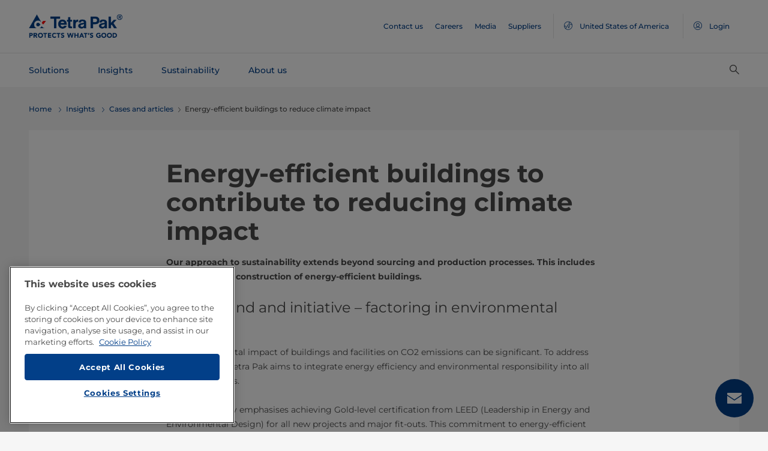

--- FILE ---
content_type: text/html;charset=utf-8
request_url: https://www.tetrapak.com/en-us/insights/cases-articles/reducing-impact-green-buildings
body_size: 26400
content:
<!DOCTYPE HTML>
<html lang="en">
    
    
    <head>

  <meta http-equiv="Content-Type" content="text/html; charset=utf-8"/>

  <!-- When Online help meta valaues always will NoIndex and NoFollow -->
  
  <!-- When Public Web meta valaues based on the page properties -->
  
    
  
  <title>
    Energy-efficient buildings to reduce climate impact | Tetra Pak United States of America 
  </title>
  <link rel="icon" type="image/png" href="/content/dam/tetrapak/publicweb/favicon.png"/>
  <script type="text/javascript">
    var digitalData = {
  "pageinfo": {
    "channel": "insights",
    "pageType": "case-article",
    "pageName": "pw:en:insights:cases-articles:reducing-impact-green-buildings",
    "siteSection1": "cases-articles",
    "siteSection2": "reducing-impact-green-buildings",
    "siteSection3": "",
    "siteSection4": "",
    "siteSection5": "",
    "siteCountry": "us",
    "siteLanguage": "en",
    "pageCategories": "Market Cases,Sustainability,Article,Cases \u0026 Articles,green buildings,operations",
    "siteName": "publicweb",
    "event": "content-load"
  },
  "error": {
    "errorcode": "",
    "errortype": ""
  }
};
  </script>

  <link rel="preload" href="/apps/settings/wcm/designs/commons/clientlibs/global.publish/fonts/montserrat-v25-latin-regular.woff2" as="font" type="font/woff2" crossorigin/>
  <link rel="preload" href="/apps/settings/wcm/designs/commons/clientlibs/global.publish/fonts/montserrat-v25-latin-500.woff2" as="font" type="font/woff2" crossorigin/>
  <link rel="preload" href="/apps/settings/wcm/designs/commons/clientlibs/global.publish/fonts/montserrat-v25-latin-700.woff2" as="font" type="font/woff2" crossorigin/>

  <meta name="keywords" content="Cases &amp; Articles,green buildings,Market Cases,Sustainability,operations,Article"/>
  <meta name="description" content="Tetra Pak's dedication to sustainability extends beyond production processes to the design and construction of energy-efficient buildings. "/>
  <meta name="template" content="case-article"/>
  <meta name="viewport" content="width=device-width, initial-scale=1, maximum-scale=1"/>
  <meta name="robots" content="index, follow"/>

  
  
  
  

  
  
    
      <link rel="canonical" href="https://www.tetrapak.com/en-us/insights/cases-articles/reducing-impact-green-buildings"/>
    
    
      
        <link rel="alternate" hreflang="en-eg" href="https://www.tetrapak.com/en-eg/insights/cases-articles/reducing-impact-green-buildings"/>
      
        <link rel="alternate" hreflang="en-za" href="https://www.tetrapak.com/en-za/insights/cases-articles/reducing-impact-green-buildings"/>
      
        <link rel="alternate" hreflang="zh-cn" href="https://www.tetrapak.com/zh-cn/insights/cases-articles/reducing-impact-green-buildings"/>
      
        <link rel="alternate" hreflang="tr-tr" href="https://www.tetrapak.com/tr-tr/insights/cases-articles/reducing-impact-green-buildings"/>
      
        <link rel="alternate" hreflang="sv-se" href="https://www.tetrapak.com/sv-se/insights/cases-articles/reducing-impact-green-buildings"/>
      
        <link rel="alternate" hreflang="ja-jp" href="https://www.tetrapak.com/ja-jp/insights/cases-articles/reducing-impact-green-buildings"/>
      
        <link rel="alternate" hreflang="fr-ch" href="https://www.tetrapak.com/fr-ch/insights/cases-articles/reducing-impact-green-buildings"/>
      
        <link rel="alternate" hreflang="en-ca" href="https://www.tetrapak.com/en-ca/insights/cases-articles/reducing-impact-green-buildings"/>
      
        <link rel="alternate" hreflang="fr-ca" href="https://www.tetrapak.com/fr-ca/insights/cases-articles/reducing-impact-green-buildings"/>
      
        <link rel="alternate" hreflang="fr-dz" href="https://www.tetrapak.com/maghreb/insights/cases-articles/reducing-impact-green-buildings"/>
      
        <link rel="alternate" hreflang="fr-ly" href="https://www.tetrapak.com/maghreb/insights/cases-articles/reducing-impact-green-buildings"/>
      
        <link rel="alternate" hreflang="fr-mr" href="https://www.tetrapak.com/maghreb/insights/cases-articles/reducing-impact-green-buildings"/>
      
        <link rel="alternate" hreflang="fr-ma" href="https://www.tetrapak.com/maghreb/insights/cases-articles/reducing-impact-green-buildings"/>
      
        <link rel="alternate" hreflang="fr-tn" href="https://www.tetrapak.com/maghreb/insights/cases-articles/reducing-impact-green-buildings"/>
      
        <link rel="alternate" hreflang="fr-fr" href="https://www.tetrapak.com/fr-fr/insights/cases-articles/reducing-impact-green-buildings"/>
      
        <link rel="alternate" hreflang="fr-be" href="https://www.tetrapak.com/fr-be/insights/cases-articles/reducing-impact-green-buildings"/>
      
        <link rel="alternate" hreflang="es" href="https://www.tetrapak.com/es-cac/insights/cases-articles/reducing-impact-green-buildings"/>
      
        <link rel="alternate" hreflang="es-ar" href="https://www.tetrapak.com/es-ar/insights/cases-articles/reducing-impact-green-buildings"/>
      
        <link rel="alternate" hreflang="es-ve" href="https://www.tetrapak.com/es-ve/insights/cases-articles/reducing-impact-green-buildings"/>
      
        <link rel="alternate" hreflang="es-es" href="https://www.tetrapak.com/es-es/insights/cases-articles/reducing-impact-green-buildings"/>
      
        <link rel="alternate" hreflang="es-pe" href="https://www.tetrapak.com/es-pe/insights/cases-articles/reducing-impact-green-buildings"/>
      
        <link rel="alternate" hreflang="es-py" href="https://www.tetrapak.com/es-py/insights/cases-articles/reducing-impact-green-buildings"/>
      
        <link rel="alternate" hreflang="es-mx" href="https://www.tetrapak.com/es-mx/insights/cases-articles/reducing-impact-green-buildings"/>
      
        <link rel="alternate" hreflang="es-ec" href="https://www.tetrapak.com/es-ec/insights/cases-articles/reducing-impact-green-buildings"/>
      
        <link rel="alternate" hreflang="es-co" href="https://www.tetrapak.com/es-co/insights/cases-articles/reducing-impact-green-buildings"/>
      
        <link rel="alternate" hreflang="es-cl" href="https://www.tetrapak.com/es-cl/insights/cases-articles/reducing-impact-green-buildings"/>
      
        <link rel="alternate" hreflang="de-de" href="https://www.tetrapak.com/de/insights/cases-articles/reducing-impact-green-buildings"/>
      
        <link rel="alternate" hreflang="de-at" href="https://www.tetrapak.com/de/insights/cases-articles/reducing-impact-green-buildings"/>
      
        <link rel="alternate" hreflang="de-ch" href="https://www.tetrapak.com/de/insights/cases-articles/reducing-impact-green-buildings"/>
      
        <link rel="alternate" hreflang="it-it" href="https://www.tetrapak.com/it-it/insights/cases-articles/reducing-impact-green-buildings"/>
      
        <link rel="alternate" hreflang="pt-br" href="https://www.tetrapak.com/pt-br/insights/cases-articles/reducing-impact-green-buildings"/>
      
        <link rel="alternate" hreflang="pt-pt" href="https://www.tetrapak.com/pt-pt/insights/cases-articles/reducing-impact-green-buildings"/>
      
        <link rel="alternate" hreflang="en-vn" href="https://www.tetrapak.com/en-vn/insights/cases-articles/reducing-impact-green-buildings"/>
      
        <link rel="alternate" hreflang="en-us" href="https://www.tetrapak.com/en-us/insights/cases-articles/reducing-impact-green-buildings"/>
      
        <link rel="alternate" hreflang="en-th" href="https://www.tetrapak.com/en-th/insights/cases-articles/reducing-impact-green-buildings"/>
      
        <link rel="alternate" hreflang="en-tw" href="https://www.tetrapak.com/en-tw/insights/cases-articles/reducing-impact-green-buildings"/>
      
        <link rel="alternate" hreflang="en-kr" href="https://www.tetrapak.com/en-kr/insights/cases-articles/reducing-impact-green-buildings"/>
      
        <link rel="alternate" hreflang="en-sk" href="https://www.tetrapak.com/en-sk/insights/cases-articles/reducing-impact-green-buildings"/>
      
        <link rel="alternate" hreflang="en-sg" href="https://www.tetrapak.com/en-sg/insights/cases-articles/reducing-impact-green-buildings"/>
      
        <link rel="alternate" hreflang="en-rs" href="https://www.tetrapak.com/en-rs/insights/cases-articles/reducing-impact-green-buildings"/>
      
        <link rel="alternate" hreflang="en-sa" href="https://www.tetrapak.com/en-sa/insights/cases-articles/reducing-impact-green-buildings"/>
      
        <link rel="alternate" hreflang="en-ro" href="https://www.tetrapak.com/en-ro/insights/cases-articles/reducing-impact-green-buildings"/>
      
        <link rel="alternate" hreflang="en-pl" href="https://www.tetrapak.com/en-pl/insights/cases-articles/reducing-impact-green-buildings"/>
      
        <link rel="alternate" hreflang="en-ph" href="https://www.tetrapak.com/en-ph/insights/cases-articles/reducing-impact-green-buildings"/>
      
        <link rel="alternate" hreflang="en-pk" href="https://www.tetrapak.com/en-pk/insights/cases-articles/reducing-impact-green-buildings"/>
      
        <link rel="alternate" hreflang="en-no" href="https://www.tetrapak.com/en-no/insights/cases-articles/reducing-impact-green-buildings"/>
      
        <link rel="alternate" hreflang="en-nl" href="https://www.tetrapak.com/en-nl/insights/cases-articles/reducing-impact-green-buildings"/>
      
        <link rel="alternate" hreflang="en-my" href="https://www.tetrapak.com/en-my/insights/cases-articles/reducing-impact-green-buildings"/>
      
        <link rel="alternate" hreflang="en-lv" href="https://www.tetrapak.com/en-lv/insights/cases-articles/reducing-impact-green-buildings"/>
      
        <link rel="alternate" hreflang="en-ie" href="https://www.tetrapak.com/en-ie/insights/cases-articles/reducing-impact-green-buildings"/>
      
        <link rel="alternate" hreflang="en-id" href="https://www.tetrapak.com/en-id/insights/cases-articles/reducing-impact-green-buildings"/>
      
        <link rel="alternate" hreflang="en-in" href="https://www.tetrapak.com/en-in/insights/cases-articles/reducing-impact-green-buildings"/>
      
        <link rel="alternate" hreflang="en-hu" href="https://www.tetrapak.com/en-hu/insights/cases-articles/reducing-impact-green-buildings"/>
      
        <link rel="alternate" hreflang="en-gr" href="https://www.tetrapak.com/en-gr/insights/cases-articles/reducing-impact-green-buildings"/>
      
        <link rel="alternate" hreflang="en-fi" href="https://www.tetrapak.com/en-fi/insights/cases-articles/reducing-impact-green-buildings"/>
      
        <link rel="alternate" hreflang="en-cz" href="https://www.tetrapak.com/en-cz/insights/cases-articles/reducing-impact-green-buildings"/>
      
        <link rel="alternate" hreflang="en-hr" href="https://www.tetrapak.com/en-hr/insights/cases-articles/reducing-impact-green-buildings"/>
      
        <link rel="alternate" hreflang="en-au" href="https://www.tetrapak.com/en-anz/insights/cases-articles/reducing-impact-green-buildings"/>
      
        <link rel="alternate" hreflang="en-nz" href="https://www.tetrapak.com/en-anz/insights/cases-articles/reducing-impact-green-buildings"/>
      
        <link rel="alternate" hreflang="en" href="https://www.tetrapak.com/insights/cases-articles/reducing-impact-green-buildings"/>
      
        <link rel="alternate" hreflang="en-gb" href="https://www.tetrapak.com/en-gb/insights/cases-articles/reducing-impact-green-buildings"/>
      
        <link rel="alternate" hreflang="en-ua" href="https://www.tetrapak.com/en-ua/insights/cases-articles/reducing-impact-green-buildings"/>
      
    
  
  

  <meta property="og:title" content="Energy-efficient buildings to reduce climate impact"/>
  <meta property="og:description" content="Tetra Pak's dedication to sustainability extends beyond production processes to the design and construction of energy-efficient buildings. "/>
  <meta property="og:type" content="website"/>
  <meta property="og:url" content="https://www.tetrapak.com/en-us/insights/cases-articles/reducing-impact-green-buildings"/>
  <meta name="twitter:description" content="Tetra Pak's dedication to sustainability extends beyond production processes to the design and construction of energy-efficient buildings. "/>
  <meta name="twitter:title" content="Energy-efficient buildings to reduce climate impact"/>
  <meta name="twitter:site" content="@tetrapak"/>
  <meta name="twitter:card" content="summary"/>

  
    <meta property="og:image" content="https://s7g10.scene7.com/is/image/tetrapak/team-vietnam-plant?wid=600&amp;hei=338&amp;fmt=jpg&amp;resMode=sharp2&amp;qlt=85,0&amp;op_usm=1.75,0.3,2,0"/>
    <meta name="twitter:image" content="https://s7g10.scene7.com/is/image/tetrapak/team-vietnam-plant?wid=600&amp;hei=338&amp;fmt=jpg&amp;resMode=sharp2&amp;qlt=85,0&amp;op_usm=1.75,0.3,2,0"/>
  
  
    <script>
      window.dataLayer = window.dataLayer || [];
      function gtag() { dataLayer.push(arguments); }
      gtag('js', new Date());
      gtag('consent', 'default', {
        'ad_storage': 'denied',
        'analytics_storage': 'denied',
        'ad_user_data': 'denied',
        'ad_personalization': 'denied',
        'personalization_storage': 'denied',
        'functionality_storage': 'denied',
        'security_storage': 'granted',
        'wait_for_update': 500
      });
    </script>
  
  <script src="https://cdn.cookielaw.org/scripttemplates/otSDKStub.js" data-document-language="true" type="text/javascript" charset="UTF-8" data-domain-script="268df474-520d-4ad7-8453-cd5ddcd602b9"></script>
  <script type="text/javascript">
    function OptanonWrapper() { }
  </script>

  
    <script src="https://assets.adobedtm.com/fb067398ac89/83d7169a6620/launch-EN0d78cb162d36485d830065378e34eaa9.min.js" async></script>
  

  
  
  

  
    
    
<link rel="stylesheet" href="/apps/settings/wcm/designs/publicweb/clientlibs/vendor.publish.min.5ad91c1f40be17ed48f63392bcd37141.css" type="text/css">



    
    



    
    
<link rel="stylesheet" href="/etc.clientlibs/tetrapak-core/clientlibs/clientlib-dependencies.min.5e7e8ed4f0ce288c6d8df635e1ddd115.css" type="text/css">
<link rel="stylesheet" href="/etc.clientlibs/tetrapak-core/clientlibs/clientlib-site.min.24dfa6985cc529ad854f787aa1a0591d.css" type="text/css">



    
    
<link rel="stylesheet" href="/apps/settings/wcm/designs/publicweb/clientlibs/default.en.publish.min.840f269418874daa620eccccf94d0ad7.css" type="text/css">



   
    
<link rel="stylesheet" href="/apps/settings/wcm/designs/commons/clientlibs/pw.icons.publish.min.ec3c242f96a1af5a2745a2cd0be102ce.css" type="text/css">



    
    




  
    
    

    

    
    
    

  
</head>
    <body>
        <div>
  
    <header class="tp-pw-headerv2 js-tp-pw-headerv2 font-fixing " data-module="Headerv2">
        <div class="tp-pw-headerv2__backdrop hidden"></div>
        <nav class="tp-pw-headerv2__container">
            <div class="tp-container main-navigation__skip-nav-link-container">
                <a class="main-navigation__skip-nav-link skip-link skip-link-focusable
                    tpatom-link tpatom-link--primary js-skip-to-content" href="#skip-main-content-anchor" id="skip-nav-anchor" tabindex="0" data-lid="skip-to-content" data-link-name="Skip To Main Content">
                    <div class="main-navigation__skip-nav-link" target="_self" tabindex="-1">
                        <span>Skip To Main Content</span>
                    </div>
                </a>
            </div>
            <div class="tp-pw-headerv2-first-row">
                <div class="tp-container first-row-nav">
                    <div class="tp-pw-headerv2-logo">
                        <a class="js-pw-headerv2-logo__link" href="https://www.tetrapak.com/en-us">
                            
                            <img src="/content/dam/tetrapak/publicweb/logo/en/tetra-pak-two-liner.png" alt="Global United States of America"/>
                        </a>
                    </div>
                    <div class="tp-pw-headerv2-secondary-navigation tp-pw-header-menu-analytics">
                        
                            <a href="https://www.tetrapak.com/en-us/contact-us" target="_self">
                                Contact us
                            </a>
                        
                            <a href="https://www.tetrapak.com/en-us/about-tetra-pak/careers" target="_self">
                                Careers
                            </a>
                        
                            <a href="https://www.tetrapak.com/en-us/about-tetra-pak/news-and-events" target="_self">
                                Media
                            </a>
                        
                            <a href="https://www.tetrapak.com/en-us/suppliers" target="_self">
                                Suppliers
                            </a>
                        
                        
                            
                                <a class="tp-pw-headerv2-market-selector js-header__selected-lang-pw" data-language="English" data-link-section="Header Navigation" data-link-name="market locator " href="#">
                                    <span>
                                        <i auto_locator="countrySelectorIcon" class="icon-Globe_hallow-pw"></i> <span class="tp-pw-headerv2-market-selector__text">United States of America</span>
                                        <span class="tp-pw-headerv2-market-selector__text"></span>
                                    </span>
                                </a>
                            
                        
                        
                            <a class="tp-pw-headerv2-login-selector" target="_self" href="https://www.tetrapak.com/en-us/my-tetra-pak" data-link-section="Header Navigation" data-link-name="login_My tetrapak">
                                <span>
                                    <i class="icon-Avatar"></i>
                                    <span class="tp-pw-headerv2-login-selector__text">Login</span>
                                </span>
                            </a>
                        
                    </div>
                    <div class="tp-pw-headerv2-mobile-secondary-navigation">
                        <div class="tp-pw-headerv2-search-wrapper">
                            
                                <button type="button" class="tp-pw-headerv2-search-box-toggle icon-Search_v3-pw" data-link-section="Header Navigation" data-link-name="Internal Search icon" aria-controls="searchbarWrapper" aria-label="Search" aria-expanded="false">
                                </button>
                            
                        </div>
                        <button type="button" class="submenu-mobile-icon submenu-mobile-hamburger-icon js-submenu-mobile-icon icon-Burgerv3_pw" aria-label="Main Menu" aria-expanded="false">
                        </button>

                    </div>
                </div>
            </div>
            <div class="tp-pw-headerv2-second-row tp-container">
                <div class="tp-pw-headerv2-main-navigation">
                    
                        <a class="js-tp-pw-headerv2-main-navigation-link js-megamenulink-0" data-megamenu-target="tp-pw-heaverv2_main-navs--subnavs0" target="_blank" id="tp-pw-headerv2_main-nav--0" aria-controls="tp-pw-heaverv2_main-navs--subnavs0" role="tab" aria-expanded="false" tabindex="0">
                            Solutions
                        </a>
                    
                        <a class="js-tp-pw-headerv2-main-navigation-link js-megamenulink-1" data-megamenu-target="tp-pw-heaverv2_main-navs--subnavs1" target="_blank" id="tp-pw-headerv2_main-nav--1" aria-controls="tp-pw-heaverv2_main-navs--subnavs1" role="tab" aria-expanded="false" tabindex="0">
                            Insights
                        </a>
                    
                        <a class="js-tp-pw-headerv2-main-navigation-link js-megamenulink-2" data-megamenu-target="tp-pw-heaverv2_main-navs--subnavs2" target="_blank" id="tp-pw-headerv2_main-nav--2" aria-controls="tp-pw-heaverv2_main-navs--subnavs2" role="tab" aria-expanded="false" tabindex="0">
                            Sustainability
                        </a>
                    
                        <a class="js-tp-pw-headerv2-main-navigation-link js-megamenulink-3" data-megamenu-target="tp-pw-heaverv2_main-navs--subnavs3" target="_blank" id="tp-pw-headerv2_main-nav--3" aria-controls="tp-pw-heaverv2_main-navs--subnavs3" role="tab" aria-expanded="false" tabindex="0">
                            About us
                        </a>
                    
                    <div class="tp-pw-headerv2-submenu-wrapper">
                        <i class="js-submenu-icon icon-Overflow_pw"></i>
                        <div class="tp-pw-headerv2-submenu">
                        </div>
                    </div>
                </div>
                <div class="tp-pw-headerv2-search-wrapper">
                    
                        <button type="button" class="tp-pw-headerv2-search-box-toggle icon-Search_v3-pw" data-link-section="Header Navigation" data-link-name="Internal Search icon" aria-controls="searchbarWrapper" aria-label="Search" aria-expanded="false">
                        </button>
                    
                </div>
            </div>
            <div class="tp-container main-navigation__skip-nav-link-container">
                <div id="main-navigation__skip-nav-target-container">
                    <a class="main-navigation__skip-nav-link  skip-link skip-link-focusable tpatom-link tpatom-link--primary js-skip-to-nav" href="#skip-nav-anchor" id="skip-main-content-anchor" tabindex="0" data-lid="skip-to-main-navigation" data-link-name="Skip To Navigation">
                        <div class="main-navigation__skip-nav-link" target="_self" tabindex="-1" data-fe-id="Button">
                            <span>
                                <span>
                                    Skip To Navigation
                                </span>
                            </span>
                        </div>
                    </a>
                </div>
            </div>
        </nav>
        <div class="tp-pw-headerv2-mobile-secondary-navigation-menu">
            <div class="primary-link-container">
                
                    <div class="tp-pw-anchor-container-primary">
                        <a target="_blank" class="js-megamenulink-0 js-click-menu-link justify-content-between primary-link">
                            <span>Solutions</span>
                            <i class="icon-Arrow_Right_pw"></i>
                        </a>
                    </div>
                
                    <div class="tp-pw-anchor-container-primary">
                        <a target="_blank" class="js-megamenulink-1 js-click-menu-link justify-content-between primary-link">
                            <span>Insights</span>
                            <i class="icon-Arrow_Right_pw"></i>
                        </a>
                    </div>
                
                    <div class="tp-pw-anchor-container-primary">
                        <a target="_blank" class="js-megamenulink-2 js-click-menu-link justify-content-between primary-link">
                            <span>Sustainability</span>
                            <i class="icon-Arrow_Right_pw"></i>
                        </a>
                    </div>
                
                    <div class="tp-pw-anchor-container-primary">
                        <a target="_blank" class="js-megamenulink-3 js-click-menu-link justify-content-between primary-link">
                            <span>About us</span>
                            <i class="icon-Arrow_Right_pw"></i>
                        </a>
                    </div>
                
            </div>
            <div class="secondary-link-container">
                
                    <div class="tp-pw-anchor-container-secondary tp-pw-header-menu-analytics">
                        <a href="https://www.tetrapak.com/en-us/contact-us" target="_self" class="secondary-link">
                            Contact us
                        </a>
                    </div>
                
                    <div class="tp-pw-anchor-container-secondary tp-pw-header-menu-analytics">
                        <a href="https://www.tetrapak.com/en-us/about-tetra-pak/careers" target="_self" class="secondary-link">
                            Careers
                        </a>
                    </div>
                
                    <div class="tp-pw-anchor-container-secondary tp-pw-header-menu-analytics">
                        <a href="https://www.tetrapak.com/en-us/about-tetra-pak/news-and-events" target="_self" class="secondary-link">
                            Media
                        </a>
                    </div>
                
                    <div class="tp-pw-anchor-container-secondary tp-pw-header-menu-analytics">
                        <a href="https://www.tetrapak.com/en-us/suppliers" target="_self" class="secondary-link">
                            Suppliers
                        </a>
                    </div>
                
            </div>
            
                
                    <div class="tp-pw-headerv2-selector-container">
                        <a class="tp-pw-headerv2-market-selector js-header__selected-lang-pw" data-language="English" data-link-section="Header Navigation" data-link-name="market locator" href="#">
                            <span>
                                <i auto_locator="countrySelectorIcon" class="icon-Globe_hallow-pw"></i>United States of America
                                
                            </span>
                        </a>
                    </div>
                
            
            
                <div class="tp-pw-headerv2-selector-container tp-pw-header-menu-analytics">
                    <a class="tp-pw-headerv2-login-selector" target="_self" href="https://www.tetrapak.com/en-us/my-tetra-pak" data-link-section="Header Navigation" data-link-name="login_My tetrapak">
                        <span>
                            <i class="icon-Avatar"></i>Login
                        </span>
                    </a>
                </div>
            
        </div>
    </header>

    <!-- Desktop Navigation | old code -->
    <div class="tp-pw-headerv2_main--navigation">
        
            
                <div class="tp-pw-headerv2-megamenu js-megemenu-click js-megamenu-0 hidden" id="tp-pw-heaverv2_main-navs--subnavs0" aria-labelledby="tp-pw-headerv2_main-nav--0" tabindex="0" role="tabpanel"><div class="xfpage page basicpage">



<div class="aem-Grid aem-Grid--12 aem-Grid--default--12 ">
    
    <div class="responsivegrid aem-GridColumn aem-GridColumn--default--12">


<div class="aem-Grid aem-Grid--12 aem-Grid--default--12 ">
    
    <div class="megamenuconfigv2 aem-GridColumn aem-GridColumn--default--12">
    <div data-module="MegaMenuConfigV2" class="tp-pw-megamenuconfigv2" data-model-json-path="/content/experience-fragments/publicweb/en/Solutions/master1/jcr:content/root/responsivegrid/megamenuconfigv2.mobilemegamenu.us.json">
        <div>
    <div data-module="MegaMenuColumn" class="tp-pw-megamenucolumn white-bg">
        
            <div class="tp-pw-megamenucolumn__item--heading_copy">
                


    <div data-module="MegaMenuHeading" class="tp-pw-megamenuheading">
        
            <a class="tp-pw-megamenu__analytics" href="https://www.tetrapak.com/en-us/solutions">
                <h2>Solutions</h2>
            </a>
        
        
    </div>


            </div>
        
            <div class="tp-pw-megamenucolumn__item--subheading_copy">
                


    <div data-module="MegaMenuSubheading" class="tp-pw-megamenusubheading">
        
            <a class="tp-pw-megamenu__analytics" href="https://www.tetrapak.com/en-us/solutions/categories">
                <h3>Categories</h3>
                <i class="icon-Chevron_Right_pw tp_icon"></i>
            </a>
        
        
    </div>


            </div>
        
            <div class="tp-pw-megamenucolumn__item--navigationlinks_copy">
                


    <div data-module="MegaMenuNavigationLinks" class="tp-pw-megamenunavigationlinks">
        
            <div class="tp-pw-megamenunavigationlinks__item">
                <a class="tp-pw-megamenu__analytics" data-link-name="Dairy" href="https://www.tetrapak.com/en-us/solutions/categories/dairy">
                <i class="icon-Dairy_cow_pw"></i>

                 <span class="tp-pw-megamenunavigationlinks__item--text">   Dairy</span>
                </a>
                 
            </div>
        
            <div class="tp-pw-megamenunavigationlinks__item">
                <a class="tp-pw-megamenu__analytics" data-link-name="Cheese" href="https://www.tetrapak.com/en-us/solutions/categories/cheese-whey">
                <i class="icon-Cheese_icon_pw"></i>

                 <span class="tp-pw-megamenunavigationlinks__item--text">   Cheese</span>
                </a>
                 
            </div>
        
            <div class="tp-pw-megamenunavigationlinks__item">
                <a class="tp-pw-megamenu__analytics" data-link-name="Food" href="https://www.tetrapak.com/en-us/solutions/categories/food">
                <i class="icon-Food_icon_pw"></i>

                 <span class="tp-pw-megamenunavigationlinks__item--text">   Food</span>
                </a>
                 
            </div>
        
            <div class="tp-pw-megamenunavigationlinks__item">
                <a class="tp-pw-megamenu__analytics" data-link-name="Juice, Nectar &amp; Still drinks " href="https://www.tetrapak.com/en-us/solutions/categories/juice-nectar-and-still-drinks">
                <i class="icon-Beverages_icon_pw"></i>

                 <span class="tp-pw-megamenunavigationlinks__item--text">   Juice, Nectar &amp; Still drinks </span>
                </a>
                 
            </div>
        
            <div class="tp-pw-megamenunavigationlinks__item">
                <a class="tp-pw-megamenu__analytics" data-link-name="Plant-based products" href="https://www.tetrapak.com/en-us/solutions/categories/plant-based">
                <i class="icon-Plant_pw"></i>

                 <span class="tp-pw-megamenunavigationlinks__item--text">   Plant-based products</span>
                </a>
                 
            </div>
        
            <div class="tp-pw-megamenunavigationlinks__item">
                <a class="tp-pw-megamenu__analytics" data-link-name="Powder" href="https://www.tetrapak.com/en-us/solutions/categories/powder">
                <i class="icon-Powder_pw"></i>

                 <span class="tp-pw-megamenunavigationlinks__item--text">   Powder</span>
                </a>
                 
            </div>
        
            <div class="tp-pw-megamenunavigationlinks__item">
                <a class="tp-pw-megamenu__analytics" data-link-name="Ice cream" href="https://www.tetrapak.com/en-us/solutions/categories/ice-cream">
                <i class="icon-Icecream_icon_pw"></i>

                 <span class="tp-pw-megamenunavigationlinks__item--text">   Ice cream</span>
                </a>
                 
            </div>
        
            <div class="tp-pw-megamenunavigationlinks__item">
                <a class="tp-pw-megamenu__analytics" data-link-name="New Food" href="https://www.tetrapak.com/en-us/solutions/categories/new-food">
                <i class="icon-Food_icon_pw"></i>

                 <span class="tp-pw-megamenunavigationlinks__item--text">   New Food</span>
                </a>
                 
            </div>
        
            <div class="tp-pw-megamenunavigationlinks__item">
                <a class="tp-pw-megamenu__analytics" data-link-name="Other beverages " href="https://www.tetrapak.com/en-us/solutions/categories/other-beverages">
                <i class="icon-Beverages_icon_pw"></i>

                 <span class="tp-pw-megamenunavigationlinks__item--text">   Other beverages </span>
                </a>
                 
            </div>
        
            <div class="tp-pw-megamenunavigationlinks__item">
                <a class="tp-pw-megamenu__analytics" data-link-name="Food supplement and nutrition" href="https://www.tetrapak.com/en-us/solutions/categories/food-supplement-and-nutrition">
                <i class="icon-Food_suplement_pw"></i>

                 <span class="tp-pw-megamenunavigationlinks__item--text">   Food supplement and nutrition</span>
                </a>
                 
            </div>
        
    </div>

            </div>
        
        
    </div>

</div>
        <div>
    <div data-module="MegaMenuColumn" class="tp-pw-megamenucolumn grey-bg">
        
            <div class="tp-pw-megamenucolumn__item--subheading_copy_copy">
                


    <div data-module="MegaMenuSubheading" class="tp-pw-megamenusubheading">
        
            <a class="tp-pw-megamenu__analytics" href="https://www.tetrapak.com/en-us/solutions/packaging">
                <h3>Packaging</h3>
                <i class="icon-Chevron_Right_pw tp_icon"></i>
            </a>
        
        
    </div>


            </div>
        
            <div class="tp-pw-megamenucolumn__item--navigationlinks_copy">
                


    <div data-module="MegaMenuNavigationLinks" class="tp-pw-megamenunavigationlinks">
        
            <div class="tp-pw-megamenunavigationlinks__item">
                <a class="tp-pw-megamenu__analytics" data-link-name="Packages" href="https://www.tetrapak.com/en-us/solutions/packaging/packages">
                

                 <span class="tp-pw-megamenunavigationlinks__item--text">   Packages</span>
                </a>
                 
            </div>
        
            <div class="tp-pw-megamenunavigationlinks__item">
                <a class="tp-pw-megamenu__analytics" data-link-name="Materials" href="https://www.tetrapak.com/en-us/solutions/packaging/packaging-material">
                

                 <span class="tp-pw-megamenunavigationlinks__item--text">   Materials</span>
                </a>
                 
            </div>
        
            <div class="tp-pw-megamenunavigationlinks__item">
                <a class="tp-pw-megamenu__analytics" data-link-name="Openings " href="https://www.tetrapak.com/en-us/solutions/packaging/openings-and-closures">
                

                 <span class="tp-pw-megamenunavigationlinks__item--text">   Openings </span>
                </a>
                 
            </div>
        
            <div class="tp-pw-megamenunavigationlinks__item">
                <a class="tp-pw-megamenu__analytics" data-link-name="Differentiation " href="https://www.tetrapak.com/en-us/solutions/packaging/differentiate">
                

                 <span class="tp-pw-megamenunavigationlinks__item--text">   Differentiation </span>
                </a>
                 
            </div>
        
    </div>

            </div>
        
            <div class="tp-pw-megamenucolumn__item--description_copy">
                
 
 
    <div data-module="MegaMenuDescription" class="tp-pw-megamenudescription">
        
    </div>

 
            </div>
        
            <div class="tp-pw-megamenucolumn__item--subheading_copy_copy_635788676">
                


    <div data-module="MegaMenuSubheading" class="tp-pw-megamenusubheading">
        
            <a class="tp-pw-megamenu__analytics" href="https://www.tetrapak.com/en-us/solutions/product-innovation">
                <h3>Product Innovation </h3>
                <i class="icon-Chevron_Right_pw tp_icon"></i>
            </a>
        
        
    </div>


            </div>
        
            <div class="tp-pw-megamenucolumn__item--navigationlinks_copy_1607888153">
                


    <div data-module="MegaMenuNavigationLinks" class="tp-pw-megamenunavigationlinks">
        
            <div class="tp-pw-megamenunavigationlinks__item">
                <a class="tp-pw-megamenu__analytics" data-link-name="From idea to market " href="https://www.tetrapak.com/en-us/solutions/product-innovation/from-idea-to-market">
                

                 <span class="tp-pw-megamenunavigationlinks__item--text">   From idea to market </span>
                </a>
                 
            </div>
        
            <div class="tp-pw-megamenunavigationlinks__item">
                <a class="tp-pw-megamenu__analytics" data-link-name="Product development centres" href="https://www.tetrapak.com/en-us/solutions/product-innovation/product-development-centres">
                

                 <span class="tp-pw-megamenunavigationlinks__item--text">   Product development centres</span>
                </a>
                 
            </div>
        
            <div class="tp-pw-megamenunavigationlinks__item">
                <a class="tp-pw-megamenu__analytics" data-link-name="Food development centre" href="https://www.tetrapak.com/en-us/solutions/product-innovation/food-development-centres">
                

                 <span class="tp-pw-megamenunavigationlinks__item--text">   Food development centre</span>
                </a>
                 
            </div>
        
    </div>

            </div>
        
        
    </div>

</div>
        
        
            <div>
    <div data-module="MegaMenuColumn" class="tp-pw-megamenucolumn grey-bg">
        
            <div class="tp-pw-megamenucolumn__item--subheading_copy_copy">
                


    <div data-module="MegaMenuSubheading" class="tp-pw-megamenusubheading">
        
            <a class="tp-pw-megamenu__analytics" href="https://www.tetrapak.com/en-us/solutions/integrated-solutions-equipment">
                <h3>Integrated solutions &amp; equipment </h3>
                <i class="icon-Chevron_Right_pw tp_icon"></i>
            </a>
        
        
    </div>


            </div>
        
            <div class="tp-pw-megamenucolumn__item--navigationlinks_copy">
                


    <div data-module="MegaMenuNavigationLinks" class="tp-pw-megamenunavigationlinks">
        
            <div class="tp-pw-megamenunavigationlinks__item">
                <a class="tp-pw-megamenu__analytics" data-link-name="Build plants" href="https://www.tetrapak.com/en-us/solutions/integrated-solutions-equipment/design-and-build-plants">
                

                 <span class="tp-pw-megamenunavigationlinks__item--text">   Build plants</span>
                </a>
                 
            </div>
        
            <div class="tp-pw-megamenunavigationlinks__item">
                <a class="tp-pw-megamenu__analytics" data-link-name="Processing equipment " href="https://www.tetrapak.com/en-us/solutions/integrated-solutions-equipment/processing-equipment">
                

                 <span class="tp-pw-megamenunavigationlinks__item--text">   Processing equipment </span>
                </a>
                 
            </div>
        
            <div class="tp-pw-megamenunavigationlinks__item">
                <a class="tp-pw-megamenu__analytics" data-link-name="Filling machines " href="https://www.tetrapak.com/en-us/solutions/integrated-solutions-equipment/filling-machines">
                

                 <span class="tp-pw-megamenunavigationlinks__item--text">   Filling machines </span>
                </a>
                 
            </div>
        
            <div class="tp-pw-megamenunavigationlinks__item">
                <a class="tp-pw-megamenu__analytics" data-link-name="Downstream equipment " href="https://www.tetrapak.com/en-us/solutions/integrated-solutions-equipment/downstream-equipment">
                

                 <span class="tp-pw-megamenunavigationlinks__item--text">   Downstream equipment </span>
                </a>
                 
            </div>
        
            <div class="tp-pw-megamenunavigationlinks__item">
                <a class="tp-pw-megamenu__analytics" data-link-name="Integrated lines " href="https://www.tetrapak.com/en-us/solutions/integrated-solutions-equipment/integrated-lines">
                

                 <span class="tp-pw-megamenunavigationlinks__item--text">   Integrated lines </span>
                </a>
                 
            </div>
        
            <div class="tp-pw-megamenunavigationlinks__item">
                <a class="tp-pw-megamenu__analytics" data-link-name="Factory sustainable solutions" href="https://www.tetrapak.com/en-us/solutions/integrated-solutions-equipment/factory-sustainable-solutions">
                

                 <span class="tp-pw-megamenunavigationlinks__item--text">   Factory sustainable solutions</span>
                </a>
                 
            </div>
        
    </div>

            </div>
        
            <div class="tp-pw-megamenucolumn__item--description_copy">
                
 
 
    <div data-module="MegaMenuDescription" class="tp-pw-megamenudescription">
        
    </div>

 
            </div>
        
            <div class="tp-pw-megamenucolumn__item--subheading_copy_copy_480841828">
                


    <div data-module="MegaMenuSubheading" class="tp-pw-megamenusubheading">
        
            <a class="tp-pw-megamenu__analytics" href="https://www.tetrapak.com/en-us/solutions/automation">
                <h3>Automation &amp; Digitalisation</h3>
                <i class="icon-Chevron_Right_pw tp_icon"></i>
            </a>
        
        
    </div>


            </div>
        
            <div class="tp-pw-megamenucolumn__item--navigationlinks_copy_262119112">
                


    <div data-module="MegaMenuNavigationLinks" class="tp-pw-megamenunavigationlinks">
        
            <div class="tp-pw-megamenunavigationlinks__item">
                <a class="tp-pw-megamenu__analytics" data-link-name="Tetra Pak Factory OS" href="https://www.tetrapak.com/en-us/solutions/automation/tetra-pak-factory-os">
                

                 <span class="tp-pw-megamenunavigationlinks__item--text">   Tetra Pak Factory OS</span>
                </a>
                 
            </div>
        
            <div class="tp-pw-megamenunavigationlinks__item">
                <a class="tp-pw-megamenu__analytics" data-link-name="Connected packaging " href="https://www.tetrapak.com/en-us/solutions/automation/connected-package">
                

                 <span class="tp-pw-megamenunavigationlinks__item--text">   Connected packaging </span>
                </a>
                 
            </div>
        
    </div>

            </div>
        
        
    </div>

</div>
            <div>
    <div data-module="MegaMenuColumn" class="tp-pw-megamenucolumn grey-bg">
        
            <div class="tp-pw-megamenucolumn__item--subheading_copy_copy">
                


    <div data-module="MegaMenuSubheading" class="tp-pw-megamenusubheading">
        
            <a class="tp-pw-megamenu__analytics" href="https://www.tetrapak.com/en-us/solutions/services">
                <h3>Services </h3>
                <i class="icon-Chevron_Right_pw tp_icon"></i>
            </a>
        
        
    </div>


            </div>
        
            <div class="tp-pw-megamenucolumn__item--navigationlinks_copy">
                


    <div data-module="MegaMenuNavigationLinks" class="tp-pw-megamenunavigationlinks">
        
            <div class="tp-pw-megamenunavigationlinks__item">
                <a class="tp-pw-megamenu__analytics" data-link-name="Service offerings " href="https://www.tetrapak.com/en-us/solutions/services/service-offerings">
                

                 <span class="tp-pw-megamenunavigationlinks__item--text">   Service offerings </span>
                </a>
                 
            </div>
        
            <div class="tp-pw-megamenunavigationlinks__item">
                <a class="tp-pw-megamenu__analytics" data-link-name="Service agreements " href="https://www.tetrapak.com/en-us/solutions/services/services-agreements">
                

                 <span class="tp-pw-megamenunavigationlinks__item--text">   Service agreements </span>
                </a>
                 
            </div>
        
    </div>

            </div>
        
            <div class="tp-pw-megamenucolumn__item--description_copy_cop">
                
 
 
    <div data-module="MegaMenuDescription" class="tp-pw-megamenudescription">
        
    </div>

 
            </div>
        
            <div class="tp-pw-megamenucolumn__item--subheading_copy_copy_1383278703">
                


    <div data-module="MegaMenuSubheading" class="tp-pw-megamenusubheading">
        
            <a class="tp-pw-megamenu__analytics" href="https://www.tetrapak.com/en-us/solutions/rethinkingresources">
                <h3>Rethinking resources</h3>
                <i class="icon-Chevron_Right_pw tp_icon"></i>
            </a>
        
        
    </div>


            </div>
        
            <div class="tp-pw-megamenucolumn__item--navigationlinks_copy_36878375">
                


    <div data-module="MegaMenuNavigationLinks" class="tp-pw-megamenunavigationlinks">
        
            <div class="tp-pw-megamenunavigationlinks__item">
                <a class="tp-pw-megamenu__analytics" data-link-name="Energy" href="https://www.tetrapak.com/en-us/solutions/rethinkingresources/energy">
                

                 <span class="tp-pw-megamenunavigationlinks__item--text">   Energy</span>
                </a>
                 
            </div>
        
            <div class="tp-pw-megamenunavigationlinks__item">
                <a class="tp-pw-megamenu__analytics" data-link-name="Water" href="https://www.tetrapak.com/en-us/solutions/rethinkingresources/water">
                

                 <span class="tp-pw-megamenunavigationlinks__item--text">   Water</span>
                </a>
                 
            </div>
        
            <div class="tp-pw-megamenunavigationlinks__item">
                <a class="tp-pw-megamenu__analytics" data-link-name="Waste" href="https://www.tetrapak.com/en-us/solutions/rethinkingresources/waste">
                

                 <span class="tp-pw-megamenunavigationlinks__item--text">   Waste</span>
                </a>
                 
            </div>
        
    </div>

            </div>
        
        
    </div>

</div>
        
    </div>

</div>

    
</div>
</div>

    
</div>
</div>
</div>
            
            
        
            
                <div class="tp-pw-headerv2-megamenu js-megemenu-click js-megamenu-1 hidden" id="tp-pw-heaverv2_main-navs--subnavs1" aria-labelledby="tp-pw-headerv2_main-nav--1" tabindex="0" role="tabpanel"><div class="xfpage page basicpage">



<div class="aem-Grid aem-Grid--12 aem-Grid--default--12 ">
    
    <div class="responsivegrid aem-GridColumn aem-GridColumn--default--12">


<div class="aem-Grid aem-Grid--12 aem-Grid--default--12 ">
    
    <div class="megamenuconfigv2 aem-GridColumn aem-GridColumn--default--12">
    <div data-module="MegaMenuConfigV2" class="tp-pw-megamenuconfigv2" data-model-json-path="/content/experience-fragments/publicweb/en/Insights/master/jcr:content/root/responsivegrid/megamenuconfigv2.mobilemegamenu.us.json">
        <div>
    <div data-module="MegaMenuColumn" class="tp-pw-megamenucolumn white-bg">
        
            <div class="tp-pw-megamenucolumn__item--heading">
                


    <div data-module="MegaMenuHeading" class="tp-pw-megamenuheading">
        
            <a class="tp-pw-megamenu__analytics" href="https://www.tetrapak.com/en-us/insights">
                <h2>Insights</h2>
            </a>
        
        
    </div>


            </div>
        
            <div class="tp-pw-megamenucolumn__item--subheading_copy">
                


    <div data-module="MegaMenuSubheading" class="tp-pw-megamenusubheading">
        
            <a class="tp-pw-megamenu__analytics" href="https://www.tetrapak.com/en-us/insights/food-categories">
                <h3>Food categories</h3>
                <i class="icon-Chevron_Right_pw tp_icon"></i>
            </a>
        
        
    </div>


            </div>
        
            <div class="tp-pw-megamenucolumn__item--navigationlinks">
                


    <div data-module="MegaMenuNavigationLinks" class="tp-pw-megamenunavigationlinks">
        
            <div class="tp-pw-megamenunavigationlinks__item">
                <a class="tp-pw-megamenu__analytics" data-link-name="Dairy" href="https://www.tetrapak.com/en-us/insights/food-categories/dairy">
                <i class="icon-Dairy_cow_pw"></i>

                 <span class="tp-pw-megamenunavigationlinks__item--text">   Dairy</span>
                </a>
                 
            </div>
        
            <div class="tp-pw-megamenunavigationlinks__item">
                <a class="tp-pw-megamenu__analytics" data-link-name="Cheese" href="https://www.tetrapak.com/en-us/insights/food-categories/cheese">
                <i class="icon-Cheese_icon_pw"></i>

                 <span class="tp-pw-megamenunavigationlinks__item--text">   Cheese</span>
                </a>
                 
            </div>
        
            <div class="tp-pw-megamenunavigationlinks__item">
                <a class="tp-pw-megamenu__analytics" data-link-name="Food" href="https://www.tetrapak.com/en-us/insights/food-categories/food">
                <i class="icon-Food_icon_pw"></i>

                 <span class="tp-pw-megamenunavigationlinks__item--text">   Food</span>
                </a>
                 
            </div>
        
            <div class="tp-pw-megamenunavigationlinks__item">
                <a class="tp-pw-megamenu__analytics" data-link-name="Juice, Nectar &amp; Still drinks" href="https://www.tetrapak.com/en-us/insights/food-categories/juice-and-drinks">
                <i class="icon-Beverages_icon_pw"></i>

                 <span class="tp-pw-megamenunavigationlinks__item--text">   Juice, Nectar &amp; Still drinks</span>
                </a>
                 
            </div>
        
            <div class="tp-pw-megamenunavigationlinks__item">
                <a class="tp-pw-megamenu__analytics" data-link-name="Plant-based products" href="https://www.tetrapak.com/en-us/insights/food-categories/plant-based-products">
                <i class="icon-Plant_pw"></i>

                 <span class="tp-pw-megamenunavigationlinks__item--text">   Plant-based products</span>
                </a>
                 
            </div>
        
            <div class="tp-pw-megamenunavigationlinks__item">
                <a class="tp-pw-megamenu__analytics" data-link-name="Whey Powder" href="https://www.tetrapak.com/insights/food-categories/whey-powder">
                <i class="icon-Powder_pw"></i>

                 <span class="tp-pw-megamenunavigationlinks__item--text">   Whey Powder</span>
                </a>
                 
            </div>
        
            <div class="tp-pw-megamenunavigationlinks__item">
                <a class="tp-pw-megamenu__analytics" data-link-name="Ice cream" href="https://www.tetrapak.com/insights/food-categories/ice-cream">
                <i class="icon-Icecream_icon_pw"></i>

                 <span class="tp-pw-megamenunavigationlinks__item--text">   Ice cream</span>
                </a>
                 
            </div>
        
    </div>

            </div>
        
        
    </div>

</div>
        <div>
    <div data-module="MegaMenuColumn" class="tp-pw-megamenucolumn grey-bg">
        
            <div class="tp-pw-megamenucolumn__item--subheading">
                


    <div data-module="MegaMenuSubheading" class="tp-pw-megamenusubheading">
        
            <a class="tp-pw-megamenu__analytics" href="https://www.tetrapak.com/en-us/insights">
                <h3>Key area</h3>
                <i class="icon-Chevron_Right_pw tp_icon"></i>
            </a>
        
        
    </div>


            </div>
        
            <div class="tp-pw-megamenucolumn__item--navigationlinks">
                


    <div data-module="MegaMenuNavigationLinks" class="tp-pw-megamenunavigationlinks">
        
            <div class="tp-pw-megamenunavigationlinks__item">
                <a class="tp-pw-megamenu__analytics" data-link-name="Processing" href="https://www.tetrapak.com/en-us/insights/business-areas/processing-insights">
                

                 <span class="tp-pw-megamenunavigationlinks__item--text">   Processing</span>
                </a>
                 
            </div>
        
            <div class="tp-pw-megamenunavigationlinks__item">
                <a class="tp-pw-megamenu__analytics" data-link-name="Packaging" href="https://www.tetrapak.com/en-us/insights/business-areas/packaging-insights">
                

                 <span class="tp-pw-megamenunavigationlinks__item--text">   Packaging</span>
                </a>
                 
            </div>
        
            <div class="tp-pw-megamenunavigationlinks__item">
                <a class="tp-pw-megamenu__analytics" data-link-name="Services" href="https://www.tetrapak.com/en-us/insights/business-areas/services-insights">
                

                 <span class="tp-pw-megamenunavigationlinks__item--text">   Services</span>
                </a>
                 
            </div>
        
            <div class="tp-pw-megamenunavigationlinks__item">
                <a class="tp-pw-megamenu__analytics" data-link-name="Sustainability" href="https://www.tetrapak.com/en-us/sustainability/acting-for-sustainability/actions">
                

                 <span class="tp-pw-megamenunavigationlinks__item--text">   Sustainability</span>
                </a>
                 
            </div>
        
            <div class="tp-pw-megamenunavigationlinks__item">
                <a class="tp-pw-megamenu__analytics" data-link-name="Automation and digitalisation" href="https://www.tetrapak.com/en-us/insights/business-areas/automation-digitalisation-insights">
                

                 <span class="tp-pw-megamenunavigationlinks__item--text">   Automation and digitalisation</span>
                </a>
                 
            </div>
        
    </div>

            </div>
        
        
    </div>

</div>
        
        
            <div>
    <div data-module="MegaMenuColumn" class="tp-pw-megamenucolumn grey-bg">
        
            <div class="tp-pw-megamenucolumn__item--subheading">
                


    <div data-module="MegaMenuSubheading" class="tp-pw-megamenusubheading">
        
            <a class="tp-pw-megamenu__analytics" href="https://www.tetrapak.com/en-us/insights/handbooks">
                <h3>Handbooks</h3>
                <i class="icon-Chevron_Right_pw tp_icon"></i>
            </a>
        
        
    </div>


            </div>
        
            <div class="tp-pw-megamenucolumn__item--navigationlinks_copy">
                


    <div data-module="MegaMenuNavigationLinks" class="tp-pw-megamenunavigationlinks">
        
            <div class="tp-pw-megamenunavigationlinks__item">
                <a class="tp-pw-megamenu__analytics" data-link-name="Processing Bookstore" href="https://www.tetrapak.com/en-us/insights/handbooks/book-store">
                

                 <span class="tp-pw-megamenunavigationlinks__item--text">   Processing Bookstore</span>
                </a>
                 
            </div>
        
            <div class="tp-pw-megamenunavigationlinks__item">
                <a class="tp-pw-megamenu__analytics" data-link-name="Dairy Processing Handbook" href="https://www.tetrapak.com/en-us/insights/handbooks/tetra-pak-dairy-processing-handbook">
                

                 <span class="tp-pw-megamenunavigationlinks__item--text">   Dairy Processing Handbook</span>
                </a>
                 
            </div>
        
            <div class="tp-pw-megamenunavigationlinks__item">
                <a class="tp-pw-megamenu__analytics" data-link-name="Soya Handbook" href="https://www.tetrapak.com/en-us/insights/handbooks/soya-handbook">
                

                 <span class="tp-pw-megamenunavigationlinks__item--text">   Soya Handbook</span>
                </a>
                 
            </div>
        
            <div class="tp-pw-megamenunavigationlinks__item">
                <a class="tp-pw-megamenu__analytics" data-link-name="Coconut Handbook" href="https://www.tetrapak.com/en-us/insights/handbooks/coconut-handbook">
                

                 <span class="tp-pw-megamenunavigationlinks__item--text">   Coconut Handbook</span>
                </a>
                 
            </div>
        
            <div class="tp-pw-megamenunavigationlinks__item">
                <a class="tp-pw-megamenu__analytics" data-link-name="Orange Book" href="https://www.tetrapak.com/en-us/insights/handbooks/tetra-pak-orange-book">
                

                 <span class="tp-pw-megamenunavigationlinks__item--text">   Orange Book</span>
                </a>
                 
            </div>
        
            <div class="tp-pw-megamenunavigationlinks__item">
                <a class="tp-pw-megamenu__analytics" data-link-name="School Feeding Handbook" href="https://www.tetrapak.com/en-us/insights/handbooks/school-feeding-handbook">
                

                 <span class="tp-pw-megamenunavigationlinks__item--text">   School Feeding Handbook</span>
                </a>
                 
            </div>
        
    </div>

            </div>
        
        
    </div>

</div>
            <div>
    <div data-module="MegaMenuColumn" class="tp-pw-megamenucolumn grey-bg">
        
            <div class="tp-pw-megamenucolumn__item--subheading">
                


    <div data-module="MegaMenuSubheading" class="tp-pw-megamenusubheading">
        
            <a class="tp-pw-megamenu__analytics" href="https://www.tetrapak.com/en-us/insights/cases-articles">
                <h3>Cases &amp; Articles </h3>
                <i class="icon-Chevron_Right_pw tp_icon"></i>
            </a>
        
        
    </div>


            </div>
        
            <div class="tp-pw-megamenucolumn__item--description_copy_cop_141443645">
                
 
 
    <div data-module="MegaMenuDescription" class="tp-pw-megamenudescription">
        <p>Explore our selection of articles with expertise knowledge and for inspiration.</p>

    </div>

 
            </div>
        
            <div class="tp-pw-megamenucolumn__item--subheading_212885890">
                


    <div data-module="MegaMenuSubheading" class="tp-pw-megamenusubheading">
        
            <a class="tp-pw-megamenu__analytics" href="https://www.tetrapak.com/en-us/insights/tetra-pak-index">
                <h3>Tetra Pak Index </h3>
                <i class="icon-Chevron_Right_pw tp_icon"></i>
            </a>
        
        
    </div>


            </div>
        
            <div class="tp-pw-megamenucolumn__item--description_copy_203">
                
 
 
    <div data-module="MegaMenuDescription" class="tp-pw-megamenudescription">
        <p>Learn more about consumer trends driving new growth opportunities.</p>

    </div>

 
            </div>
        
            <div class="tp-pw-megamenucolumn__item--subheading_212885890_1975520636">
                


    <div data-module="MegaMenuSubheading" class="tp-pw-megamenusubheading">
        
            <a class="tp-pw-megamenu__analytics" href="https://www.tetrapak.com/en-us/insights/consumer-trends-and-insights">
                <h3>Consumer trends and insights</h3>
                <i class="icon-Chevron_Right_pw tp_icon"></i>
            </a>
        
        
    </div>


            </div>
        
            <div class="tp-pw-megamenucolumn__item--description_copy_203_1787923099">
                
 
 
    <div data-module="MegaMenuDescription" class="tp-pw-megamenudescription">
        <p>Consumer trends in the food &amp; beverage industry.</p>

    </div>

 
            </div>
        
        
    </div>

</div>
        
    </div>

</div>

    
</div>
</div>

    
</div>
</div>
</div>
            
            
        
            
                <div class="tp-pw-headerv2-megamenu js-megemenu-click js-megamenu-2 hidden" id="tp-pw-heaverv2_main-navs--subnavs2" aria-labelledby="tp-pw-headerv2_main-nav--2" tabindex="0" role="tabpanel"><div class="xfpage page basicpage">



<div class="aem-Grid aem-Grid--12 aem-Grid--default--12 ">
    
    <div class="responsivegrid aem-GridColumn aem-GridColumn--default--12">


<div class="aem-Grid aem-Grid--12 aem-Grid--default--12 ">
    
    <div class="megamenuconfigv2 aem-GridColumn aem-GridColumn--default--12">
    <div data-module="MegaMenuConfigV2" class="tp-pw-megamenuconfigv2" data-model-json-path="/content/experience-fragments/publicweb/en/Sustainability/master/jcr:content/root/responsivegrid/megamenuconfigv2.mobilemegamenu.us.json">
        <div>
    <div data-module="MegaMenuColumn" class="tp-pw-megamenucolumn white-bg">
        
            <div class="tp-pw-megamenucolumn__item--heading">
                


    <div data-module="MegaMenuHeading" class="tp-pw-megamenuheading">
        
            <a class="tp-pw-megamenu__analytics" href="https://www.tetrapak.com/en-us/sustainability">
                <h2>Sustainability</h2>
            </a>
        
        
    </div>


            </div>
        
            <div class="tp-pw-megamenucolumn__item--subheading_copy_7865">
                


    <div data-module="MegaMenuSubheading" class="tp-pw-megamenusubheading">
        
            <a class="tp-pw-megamenu__analytics" href="https://www.tetrapak.com/en-us/sustainability/focus-areas">
                <h3>Focus Areas</h3>
                <i class="icon-Chevron_Right_pw tp_icon"></i>
            </a>
        
        
    </div>


            </div>
        
            <div class="tp-pw-megamenucolumn__item--navigationlinks_copy">
                


    <div data-module="MegaMenuNavigationLinks" class="tp-pw-megamenunavigationlinks">
        
            <div class="tp-pw-megamenunavigationlinks__item">
                <a class="tp-pw-megamenu__analytics" data-link-name="Food safety &amp; quality" href="https://www.tetrapak.com/en-us/sustainability/focus-areas/food-safety-quality">
                <i class="icon-Microscope_pw"></i>

                 <span class="tp-pw-megamenunavigationlinks__item--text">   Food safety &amp; quality</span>
                </a>
                 
            </div>
        
            <div class="tp-pw-megamenunavigationlinks__item">
                <a class="tp-pw-megamenu__analytics" data-link-name="Food loss &amp; waste" href="https://www.tetrapak.com/en-us/sustainability/focus-areas/food-loss-and-waste">
                <i class="icon-Coconut_pw"></i>

                 <span class="tp-pw-megamenunavigationlinks__item--text">   Food loss &amp; waste</span>
                </a>
                 
            </div>
        
            <div class="tp-pw-megamenunavigationlinks__item">
                <a class="tp-pw-megamenu__analytics" data-link-name="Food access, availability &amp; resilience" href="https://www.tetrapak.com/en-us/sustainability/focus-areas/food-access-availability-and-resilience">
                <i class="icon-Dairy_cow_pw"></i>

                 <span class="tp-pw-megamenunavigationlinks__item--text">   Food access, availability &amp; resilience</span>
                </a>
                 
            </div>
        
            <div class="tp-pw-megamenunavigationlinks__item">
                <a class="tp-pw-megamenu__analytics" data-link-name="Our workforce" href="https://www.tetrapak.com/en-us/sustainability/focus-areas/social-sustainability/our-workforce">
                <i class="icon-TwoMenOneWoman_pw"></i>

                 <span class="tp-pw-megamenunavigationlinks__item--text">   Our workforce</span>
                </a>
                 
            </div>
        
            <div class="tp-pw-megamenunavigationlinks__item">
                <a class="tp-pw-megamenu__analytics" data-link-name="Climate &amp; decarbonisation" href="https://www.tetrapak.com/en-us/sustainability/focus-areas/climate-and-decarbonisation">
                <i class="icon-CO2_pw"></i>

                 <span class="tp-pw-megamenunavigationlinks__item--text">   Climate &amp; decarbonisation</span>
                </a>
                 
            </div>
        
            <div class="tp-pw-megamenunavigationlinks__item">
                <a class="tp-pw-megamenu__analytics" data-link-name="Circularity &amp; recycling" href="https://www.tetrapak.com/en-us/sustainability/focus-areas/circularity-and-recycling">
                <i class="icon-Recycling_pw"></i>

                 <span class="tp-pw-megamenunavigationlinks__item--text">   Circularity &amp; recycling</span>
                </a>
                 
            </div>
        
            <div class="tp-pw-megamenunavigationlinks__item">
                <a class="tp-pw-megamenu__analytics" data-link-name="Biodiversity &amp; nature" href="https://www.tetrapak.com/en-us/sustainability/focus-areas/biodiversity-and-nature">
                <i class="icon-PineTrees_pw"></i>

                 <span class="tp-pw-megamenunavigationlinks__item--text">   Biodiversity &amp; nature</span>
                </a>
                 
            </div>
        
            <div class="tp-pw-megamenunavigationlinks__item">
                <a class="tp-pw-megamenu__analytics" data-link-name="Social sustainability" href="https://www.tetrapak.com/en-us/sustainability/focus-areas/social-sustainability">
                <i class="icon-TwoPeopleGlobe_pw"></i>

                 <span class="tp-pw-megamenunavigationlinks__item--text">   Social sustainability</span>
                </a>
                 
            </div>
        
    </div>

            </div>
        
        
    </div>

</div>
        <div>
    <div data-module="MegaMenuColumn" class="tp-pw-megamenucolumn grey-bg">
        
            <div class="tp-pw-megamenucolumn__item--subheading_copy_copy">
                


    <div data-module="MegaMenuSubheading" class="tp-pw-megamenusubheading">
        
            <a class="tp-pw-megamenu__analytics" href="https://www.tetrapak.com/en-us/sustainability/approach">
                <h3>Approach</h3>
                <i class="icon-Chevron_Right_pw tp_icon"></i>
            </a>
        
        
    </div>


            </div>
        
            <div class="tp-pw-megamenucolumn__item--navigationlinks_copy">
                


    <div data-module="MegaMenuNavigationLinks" class="tp-pw-megamenunavigationlinks">
        
            <div class="tp-pw-megamenunavigationlinks__item">
                <a class="tp-pw-megamenu__analytics" data-link-name="Good governance" href="https://www.tetrapak.com/en-us/sustainability/approach/good-governance">
                

                 <span class="tp-pw-megamenunavigationlinks__item--text">   Good governance</span>
                </a>
                 
            </div>
        
            <div class="tp-pw-megamenunavigationlinks__item">
                <a class="tp-pw-megamenu__analytics" data-link-name="Stakeholder engagement" href="https://www.tetrapak.com/en-us/sustainability/approach/stakeholder-engagement">
                

                 <span class="tp-pw-megamenunavigationlinks__item--text">   Stakeholder engagement</span>
                </a>
                 
            </div>
        
            <div class="tp-pw-megamenunavigationlinks__item">
                <a class="tp-pw-megamenu__analytics" data-link-name="Advisory panel" href="https://www.tetrapak.com/en-us/sustainability/approach/advisory-panel">
                

                 <span class="tp-pw-megamenunavigationlinks__item--text">   Advisory panel</span>
                </a>
                 
            </div>
        
    </div>

            </div>
        
        
    </div>

</div>
        
        
            <div>
    <div data-module="MegaMenuColumn" class="tp-pw-megamenucolumn grey-bg">
        
            <div class="tp-pw-megamenucolumn__item--subheading_copy_copy">
                


    <div data-module="MegaMenuSubheading" class="tp-pw-megamenusubheading">
        
            <a class="tp-pw-megamenu__analytics" href="https://www.tetrapak.com/en-us/sustainability/acting-for-sustainability">
                <h3>Acting for sustainability</h3>
                <i class="icon-Chevron_Right_pw tp_icon"></i>
            </a>
        
        
    </div>


            </div>
        
            <div class="tp-pw-megamenucolumn__item--navigationlinks_copy_1467834213">
                


    <div data-module="MegaMenuNavigationLinks" class="tp-pw-megamenunavigationlinks">
        
            <div class="tp-pw-megamenunavigationlinks__item">
                <a class="tp-pw-megamenu__analytics" data-link-name="The pack that protects" href="https://www.tetrapak.com/en-us/sustainability/acting-for-sustainability/the-pack-that-protects">
                

                 <span class="tp-pw-megamenunavigationlinks__item--text">   The pack that protects</span>
                </a>
                 <p>
                   Food protection, carbon footprint, recycling.
Go with carton.
                </p>
            </div>
        
            <div class="tp-pw-megamenunavigationlinks__item">
                <a class="tp-pw-megamenu__analytics" data-link-name="Moving food forward" href="https://www.tetrapak.com/en-us/sustainability/acting-for-sustainability/moving-food-forward">
                

                 <span class="tp-pw-megamenunavigationlinks__item--text">   Moving food forward</span>
                </a>
                 <p>
                   Enabling the transition to sustainable food systems.
                </p>
            </div>
        
            <div class="tp-pw-megamenunavigationlinks__item">
                <a class="tp-pw-megamenu__analytics" data-link-name="Sustainability case stories" href="https://www.tetrapak.com/en-us/sustainability/acting-for-sustainability/actions">
                

                 <span class="tp-pw-megamenunavigationlinks__item--text">   Sustainability case stories</span>
                </a>
                 <p>
                   Taking action in the areas where we can contribute the most.
                </p>
            </div>
        
    </div>

            </div>
        
        
    </div>

</div>
            <div>
    <div data-module="MegaMenuColumn" class="tp-pw-megamenucolumn grey-bg">
        
            <div class="tp-pw-megamenucolumn__item--subheading_copy_7865">
                


    <div data-module="MegaMenuSubheading" class="tp-pw-megamenusubheading">
        
            <a class="tp-pw-megamenu__analytics" href="https://www.tetrapak.com/en-us/sustainability/measuring-and-reporting">
                <h3>Measuring &amp; Reporting</h3>
                <i class="icon-Chevron_Right_pw tp_icon"></i>
            </a>
        
        
    </div>


            </div>
        
            <div class="tp-pw-megamenucolumn__item--navigationlinks_copy">
                


    <div data-module="MegaMenuNavigationLinks" class="tp-pw-megamenunavigationlinks">
        
            <div class="tp-pw-megamenunavigationlinks__item">
                <a class="tp-pw-megamenu__analytics" data-link-name="Sustainability reports" href="https://www.tetrapak.com/en-us/sustainability/measuring-and-reporting/sustainability-reports">
                

                 <span class="tp-pw-megamenunavigationlinks__item--text">   Sustainability reports</span>
                </a>
                 
            </div>
        
            <div class="tp-pw-megamenunavigationlinks__item">
                <a class="tp-pw-megamenu__analytics" data-link-name="Sustainability performance data" href="https://www.tetrapak.com/en-us/sustainability/measuring-and-reporting/sustainability-performance-data">
                

                 <span class="tp-pw-megamenunavigationlinks__item--text">   Sustainability performance data</span>
                </a>
                 
            </div>
        
            <div class="tp-pw-megamenunavigationlinks__item">
                <a class="tp-pw-megamenu__analytics" data-link-name="Lifecycle assessment" href="https://www.tetrapak.com/en-us/sustainability/measuring-and-reporting/life-cycle-assessment">
                

                 <span class="tp-pw-megamenunavigationlinks__item--text">   Lifecycle assessment</span>
                </a>
                 
            </div>
        
    </div>

            </div>
        
        
    </div>

</div>
        
    </div>

</div>

    
</div>
</div>

    
</div>
</div>
</div>
            
            
        
            
                <div class="tp-pw-headerv2-megamenu js-megemenu-click js-megamenu-3 hidden" id="tp-pw-heaverv2_main-navs--subnavs3" aria-labelledby="tp-pw-headerv2_main-nav--3" tabindex="0" role="tabpanel"><div class="xfpage page basicpage">



<div class="aem-Grid aem-Grid--12 aem-Grid--default--12 ">
    
    <div class="responsivegrid aem-GridColumn aem-GridColumn--default--12">


<div class="aem-Grid aem-Grid--12 aem-Grid--default--12 ">
    
    <div class="megamenuconfigv2 aem-GridColumn aem-GridColumn--default--12">
    <div data-module="MegaMenuConfigV2" class="tp-pw-megamenuconfigv2" data-model-json-path="/content/experience-fragments/publicweb/en/about-tetra-pak/master1/jcr:content/root/responsivegrid/megamenuconfigv2.mobilemegamenu.us.json">
        <div>
    <div data-module="MegaMenuColumn" class="tp-pw-megamenucolumn white-bg">
        
            <div class="tp-pw-megamenucolumn__item--heading">
                


    <div data-module="MegaMenuHeading" class="tp-pw-megamenuheading">
        
            <a class="tp-pw-megamenu__analytics" href="https://www.tetrapak.com/en-us/about-tetra-pak">
                <h2>About us</h2>
            </a>
        
        
    </div>


            </div>
        
            <div class="tp-pw-megamenucolumn__item--subheading_copy">
                


    <div data-module="MegaMenuSubheading" class="tp-pw-megamenusubheading">
        
            <a class="tp-pw-megamenu__analytics" href="https://www.tetrapak.com/en-us/about-tetra-pak/who-we-are">
                <h3>Company</h3>
                <i class="icon-Chevron_Right_pw tp_icon"></i>
            </a>
        
        
    </div>


            </div>
        
            <div class="tp-pw-megamenucolumn__item--navigationlinks">
                


    <div data-module="MegaMenuNavigationLinks" class="tp-pw-megamenunavigationlinks">
        
            <div class="tp-pw-megamenunavigationlinks__item">
                <a class="tp-pw-megamenu__analytics" data-link-name="Who we are" href="https://www.tetrapak.com/en-us/about-tetra-pak/who-we-are/company">
                

                 <span class="tp-pw-megamenunavigationlinks__item--text">   Who we are</span>
                </a>
                 
            </div>
        
            <div class="tp-pw-megamenunavigationlinks__item">
                <a class="tp-pw-megamenu__analytics" data-link-name="Facts &amp; figures" href="https://www.tetrapak.com/en-us/about-tetra-pak/who-we-are/facts-figures">
                

                 <span class="tp-pw-megamenunavigationlinks__item--text">   Facts &amp; figures</span>
                </a>
                 
            </div>
        
            <div class="tp-pw-megamenunavigationlinks__item">
                <a class="tp-pw-megamenu__analytics" data-link-name="Heritage" href="https://www.tetrapak.com/en-us/about-tetra-pak/who-we-are/heritage">
                

                 <span class="tp-pw-megamenunavigationlinks__item--text">   Heritage</span>
                </a>
                 
            </div>
        
            <div class="tp-pw-megamenunavigationlinks__item">
                <a class="tp-pw-megamenu__analytics" data-link-name="Leadership" href="https://www.tetrapak.com/en-us/about-tetra-pak/who-we-are/leadership">
                

                 <span class="tp-pw-megamenunavigationlinks__item--text">   Leadership</span>
                </a>
                 
            </div>
        
            <div class="tp-pw-megamenunavigationlinks__item">
                <a class="tp-pw-megamenu__analytics" data-link-name="Strategy" href="https://www.tetrapak.com/en-us/about-tetra-pak/who-we-are/strategy">
                

                 <span class="tp-pw-megamenunavigationlinks__item--text">   Strategy</span>
                </a>
                 
            </div>
        
            <div class="tp-pw-megamenunavigationlinks__item">
                <a class="tp-pw-megamenu__analytics" data-link-name="Values" href="https://www.tetrapak.com/en-us/about-tetra-pak/who-we-are/values">
                

                 <span class="tp-pw-megamenunavigationlinks__item--text">   Values</span>
                </a>
                 
            </div>
        
    </div>

            </div>
        
        
    </div>

</div>
        <div>
    <div data-module="MegaMenuColumn" class="tp-pw-megamenucolumn grey-bg">
        
            <div class="tp-pw-megamenucolumn__item--subheading">
                


    <div data-module="MegaMenuSubheading" class="tp-pw-megamenusubheading">
        
            <a class="tp-pw-megamenu__analytics" href="https://www.tetrapak.com/en-us/about-tetra-pak/news-and-events/newsroom">
                <h3>Media</h3>
                <i class="icon-Chevron_Right_pw tp_icon"></i>
            </a>
        
        
    </div>


            </div>
        
            <div class="tp-pw-megamenucolumn__item--navigationlinks">
                


    <div data-module="MegaMenuNavigationLinks" class="tp-pw-megamenunavigationlinks">
        
            <div class="tp-pw-megamenunavigationlinks__item">
                <a class="tp-pw-megamenu__analytics" data-link-name="Newsroom" href="https://www.tetrapak.com/en-us/about-tetra-pak/news-and-events/newsroom">
                

                 <span class="tp-pw-megamenunavigationlinks__item--text">   Newsroom</span>
                </a>
                 
            </div>
        
            <div class="tp-pw-megamenunavigationlinks__item">
                <a class="tp-pw-megamenu__analytics" data-link-name="Events" href="https://www.tetrapak.com/en-us/about-tetra-pak/news-and-events/events-webinars">
                

                 <span class="tp-pw-megamenunavigationlinks__item--text">   Events</span>
                </a>
                 
            </div>
        
            <div class="tp-pw-megamenunavigationlinks__item">
                <a class="tp-pw-megamenu__analytics" data-link-name="Webinars" href="https://www.tetrapak.com/en-us/about-tetra-pak/news-and-events/webinars">
                

                 <span class="tp-pw-megamenunavigationlinks__item--text">   Webinars</span>
                </a>
                 
            </div>
        
            <div class="tp-pw-megamenunavigationlinks__item">
                <a class="tp-pw-megamenu__analytics" data-link-name="Stories" href="https://www.tetrapak.com/en-us/about-tetra-pak/stories">
                

                 <span class="tp-pw-megamenunavigationlinks__item--text">   Stories</span>
                </a>
                 
            </div>
        
    </div>

            </div>
        
        
    </div>

</div>
        
            <div>
    <div data-module="MegaMenuColumn" class="tp-pw-megamenucolumn grey-bg">
        
            <div class="tp-pw-megamenucolumn__item--subheading_copy">
                


    <div data-module="MegaMenuSubheading" class="tp-pw-megamenusubheading">
        
            <a class="tp-pw-megamenu__analytics" href="https://www.tetrapak.com/en-us/about-tetra-pak/careers">
                <h3>Careers</h3>
                <i class="icon-Chevron_Right_pw tp_icon"></i>
            </a>
        
        
    </div>


            </div>
        
            <div class="tp-pw-megamenucolumn__item--navigationlinks_copy">
                


    <div data-module="MegaMenuNavigationLinks" class="tp-pw-megamenunavigationlinks">
        
            <div class="tp-pw-megamenunavigationlinks__item">
                <a class="tp-pw-megamenu__analytics" data-link-name="Our people and culture" href="https://www.tetrapak.com/en-us/about-tetra-pak/careers/people-and-culture">
                

                 <span class="tp-pw-megamenunavigationlinks__item--text">   Our people and culture</span>
                </a>
                 
            </div>
        
            <div class="tp-pw-megamenunavigationlinks__item">
                <a class="tp-pw-megamenu__analytics" data-link-name="Our roles" href="https://www.tetrapak.com/en-us/about-tetra-pak/careers/our-roles">
                

                 <span class="tp-pw-megamenunavigationlinks__item--text">   Our roles</span>
                </a>
                 
            </div>
        
            <div class="tp-pw-megamenunavigationlinks__item">
                <a class="tp-pw-megamenu__analytics" data-link-name="Recruitment journey" href="https://www.tetrapak.com/en-us/about-tetra-pak/careers/recruitment-journey">
                

                 <span class="tp-pw-megamenunavigationlinks__item--text">   Recruitment journey</span>
                </a>
                 
            </div>
        
    </div>

            </div>
        
        
    </div>

</div>
        
        
    </div>

</div>

    
</div>
</div>

    
</div>
</div>
</div>
            
            
        
    </div>
    <!-- END: Desktop Navigation -->

    
        <div class="tp-pw-headerv2-megamenu-mobile js-megemenu-click tp-pw-megamenu-mobile-subpage-0 hidden">
            <div class="tp-pw-headerv2-back-row">
                <button class="tp-pw-headerv2-back-row-back-button" aria-label="mobile naviagtion back button" title="mobile naviagtion back button">
                    <i class="icon icon-Arrow_Right_pw"></i><span class="tp-pw-headerv2-back-row-back-text">Back</span>
                </button>
                <button class="tp-pw-headerv2-back-row-close-button" aria-label="mobile naviagtion close button" title="mobile naviagtion close button">
                    <i class="icon icon-Close_pw"></i>
                </button>
            </div>
            
                <div class="tp-pw-meganenu-subpage-wrapper-0"></div>
            
            <div class="tp-pw-meganenu-subpage-error-wrapper-0 hidden">
                <div class="tp-pw-megamenu-error js-pw-megamenu-error" role="alert" aria-live="polite">
                    <i class="icon icon-ExclamationMarkTriangle_pw" aria-hidden="true"></i>
                    <span>The content couldn’t be loaded. Please refresh the page or try again later.</span>
                </div>
            </div>
        </div>
    
        <div class="tp-pw-headerv2-megamenu-mobile js-megemenu-click tp-pw-megamenu-mobile-subpage-1 hidden">
            <div class="tp-pw-headerv2-back-row">
                <button class="tp-pw-headerv2-back-row-back-button" aria-label="mobile naviagtion back button" title="mobile naviagtion back button">
                    <i class="icon icon-Arrow_Right_pw"></i><span class="tp-pw-headerv2-back-row-back-text">Back</span>
                </button>
                <button class="tp-pw-headerv2-back-row-close-button" aria-label="mobile naviagtion close button" title="mobile naviagtion close button">
                    <i class="icon icon-Close_pw"></i>
                </button>
            </div>
            
                <div class="tp-pw-meganenu-subpage-wrapper-1"></div>
            
            <div class="tp-pw-meganenu-subpage-error-wrapper-1 hidden">
                <div class="tp-pw-megamenu-error js-pw-megamenu-error" role="alert" aria-live="polite">
                    <i class="icon icon-ExclamationMarkTriangle_pw" aria-hidden="true"></i>
                    <span>The content couldn’t be loaded. Please refresh the page or try again later.</span>
                </div>
            </div>
        </div>
    
        <div class="tp-pw-headerv2-megamenu-mobile js-megemenu-click tp-pw-megamenu-mobile-subpage-2 hidden">
            <div class="tp-pw-headerv2-back-row">
                <button class="tp-pw-headerv2-back-row-back-button" aria-label="mobile naviagtion back button" title="mobile naviagtion back button">
                    <i class="icon icon-Arrow_Right_pw"></i><span class="tp-pw-headerv2-back-row-back-text">Back</span>
                </button>
                <button class="tp-pw-headerv2-back-row-close-button" aria-label="mobile naviagtion close button" title="mobile naviagtion close button">
                    <i class="icon icon-Close_pw"></i>
                </button>
            </div>
            
                <div class="tp-pw-meganenu-subpage-wrapper-2"></div>
            
            <div class="tp-pw-meganenu-subpage-error-wrapper-2 hidden">
                <div class="tp-pw-megamenu-error js-pw-megamenu-error" role="alert" aria-live="polite">
                    <i class="icon icon-ExclamationMarkTriangle_pw" aria-hidden="true"></i>
                    <span>The content couldn’t be loaded. Please refresh the page or try again later.</span>
                </div>
            </div>
        </div>
    
        <div class="tp-pw-headerv2-megamenu-mobile js-megemenu-click tp-pw-megamenu-mobile-subpage-3 hidden">
            <div class="tp-pw-headerv2-back-row">
                <button class="tp-pw-headerv2-back-row-back-button" aria-label="mobile naviagtion back button" title="mobile naviagtion back button">
                    <i class="icon icon-Arrow_Right_pw"></i><span class="tp-pw-headerv2-back-row-back-text">Back</span>
                </button>
                <button class="tp-pw-headerv2-back-row-close-button" aria-label="mobile naviagtion close button" title="mobile naviagtion close button">
                    <i class="icon icon-Close_pw"></i>
                </button>
            </div>
            
                <div class="tp-pw-meganenu-subpage-wrapper-3"></div>
            
            <div class="tp-pw-meganenu-subpage-error-wrapper-3 hidden">
                <div class="tp-pw-megamenu-error js-pw-megamenu-error" role="alert" aria-live="polite">
                    <i class="icon icon-ExclamationMarkTriangle_pw" aria-hidden="true"></i>
                    <span>The content couldn’t be loaded. Please refresh the page or try again later.</span>
                </div>
            </div>
        </div>
    
    <div class="tp-pw-headerv2-market-selector-wrapper">
        
  <div class="modal tp-modal pw-lang-selector js-lang-modal fade" id="lang-modal" data-module="Marketselector" tabindex="-1" role="dialog">
    <div class="modal-dialog modal-dialog-centered tp-modal-dialog">
      <div class="modal-content tp-modal-content">
        
        <div class="modal-header pw-lang-selector__header" auto_locator="countrySelectorHeader">
          
          <button type="button" auto_locator="languageSelectModal" class="tp-close-btn icon-Close_pw pw-lang-selector__header__close js-close-btn" aria-label="Market selector close button" title="Market selector close button"></button>
        </div>

        <div class="modal-body pw-lang-selector__body row" auto_locator="countryListBox">
          
            
              
                
                            <section class="pw-lang-selector__lang-container col-md-3"><ul>
                
                
                  <li class='pw-lang-selector__btn text-left js-lang-selector__btn' aria-label="English" auto_locator="countryTiles">
                    <a href="https://www.tetrapak.com" target="_self" auto_locator="countryName">						
                        
						<span class="blank">Global</span>
												
						<i class="icon-Globe"></i>
                    </a>
                  </li>

                  


                   
          
            
              
                
                
                  <li class='pw-lang-selector__btn text-left js-lang-selector__btn' aria-label="Inglés" auto_locator="countryTiles">
                    <a href="https://www.tetrapak.com/es-ar" target="_self" auto_locator="countryName">						
                        
						<span class="blank">Argentina</span>
												
						
                    </a>
                  </li>

                  


                   
          
            
              
                
                
                  <li class='pw-lang-selector__btn text-left js-lang-selector__btn' aria-label="English" auto_locator="countryTiles">
                    <a href="https://www.tetrapak.com/en-anz" target="_self" auto_locator="countryName">						
                        
						<span class="blank">Australia &amp; New Zealand</span>
												
						
                    </a>
                  </li>

                  


                   
          
            
              
                
                
                  <li class='pw-lang-selector__btn text-left js-lang-selector__btn' aria-label="Français" auto_locator="countryTiles">
                    <a href="https://www.tetrapak.com/fr-be" target="_self" auto_locator="countryName">						
                        
						<span class="blank">Belgium</span>
												
						
                    </a>
                  </li>

                  


                   
          
            
              
                
                
                  <li class='pw-lang-selector__btn text-left js-lang-selector__btn' aria-label="Português Brasil" auto_locator="countryTiles">
                    <a href="https://www.tetrapak.com/pt-br" target="_self" auto_locator="countryName">						
                        
						<span class="blank">Brazil</span>
						<span class="blank">Brasil</span>						
						
                    </a>
                  </li>

                  


                   
          
            
              
                
                
                  <li class='pw-lang-selector__btn text-left js-lang-selector__btn' aria-label="English" auto_locator="countryTiles">
                    <a href="https://www.tetrapak.com/en-ca" target="_self" auto_locator="countryName">						
                        
							
								<span class="blank">Canada (English)</span>
							
							
						
						
												
						
                    </a>
                  </li>

                  


              
                
                
                  <li class='pw-lang-selector__btn text-left js-lang-selector__btn' aria-label="Français" auto_locator="countryTiles">
                    <a href="https://www.tetrapak.com/fr-ca" target="_self" auto_locator="countryName">						
                        
							
							
								<span class="blank">Canada</span>
								<span class="blank">Le Canada (Français)</span>
							
						
						
												
						
                    </a>
                  </li>

                  


                   
          
            
              
                
                
                  <li class='pw-lang-selector__btn text-left js-lang-selector__btn' aria-label="Inglés" auto_locator="countryTiles">
                    <a href="https://www.tetrapak.com/es-cac" target="_self" auto_locator="countryName">						
                        
						<span class="blank">Central America &amp; Caribbean</span>
						<span class="blank">América Central y el Caribe</span>						
						
                    </a>
                  </li>

                  


                   
          
            
              
                
                
                  <li class='pw-lang-selector__btn text-left js-lang-selector__btn' aria-label="Inglés" auto_locator="countryTiles">
                    <a href="https://www.tetrapak.com/es-cl" target="_self" auto_locator="countryName">						
                        
						<span class="blank">Chile</span>
												
						
                    </a>
                  </li>

                  


                   
          
            
              
                
                
                  <li class='pw-lang-selector__btn text-left js-lang-selector__btn' aria-label="中文" auto_locator="countryTiles">
                    <a href="https://www.tetrapak.com/zh-cn" target="_self" auto_locator="countryName">						
                        
						<span class="blank">China</span>
						<span class="blank">中国</span>						
						
                    </a>
                  </li>

                  


                   
          
            
              
                
                
                  <li class='pw-lang-selector__btn text-left js-lang-selector__btn' aria-label="Inglés" auto_locator="countryTiles">
                    <a href="https://www.tetrapak.com/es-co" target="_self" auto_locator="countryName">						
                        
						<span class="blank">Colombia</span>
												
						
                    </a>
                  </li>

                  


                   
          
            
              
                
                
                  <li class='pw-lang-selector__btn text-left js-lang-selector__btn' aria-label="English" auto_locator="countryTiles">
                    <a href="https://www.tetrapak.com/en-hr" target="_self" auto_locator="countryName">						
                        
						<span class="blank">Croatia</span>
												
						
                    </a>
                  </li>

                  


                   
          
            
              
                
                
                  <li class='pw-lang-selector__btn text-left js-lang-selector__btn' aria-label="English" auto_locator="countryTiles">
                    <a href="https://www.tetrapak.com/en-cz" target="_self" auto_locator="countryName">						
                        
						<span class="blank">Czech Republic</span>
												
						
                    </a>
                  </li>

                  


                   
          
            
              
                
                
                  <li class='pw-lang-selector__btn text-left js-lang-selector__btn' aria-label="Inglés" auto_locator="countryTiles">
                    <a href="https://www.tetrapak.com/es-ec" target="_self" auto_locator="countryName">						
                        
						<span class="blank">Ecuador</span>
												
						
                    </a>
                  </li>

                  
                    </ul></section>
                  


                   
          
            
              
                
                            <section class="pw-lang-selector__lang-container col-md-3"><ul>
                
                
                  <li class='pw-lang-selector__btn text-left js-lang-selector__btn' aria-label="English" auto_locator="countryTiles">
                    <a href="https://www.tetrapak.com/en-eg" target="_self" auto_locator="countryName">						
                        
						<span class="blank">Egypt</span>
												
						
                    </a>
                  </li>

                  


                   
          
            
              
                
                
                  <li class='pw-lang-selector__btn text-left js-lang-selector__btn' aria-label="English" auto_locator="countryTiles">
                    <a href="https://www.tetrapak.com/en-fi" target="_self" auto_locator="countryName">						
                        
						<span class="blank">Finland</span>
												
						
                    </a>
                  </li>

                  


                   
          
            
              
                
                
                  <li class='pw-lang-selector__btn text-left js-lang-selector__btn' aria-label="Français" auto_locator="countryTiles">
                    <a href="https://www.tetrapak.com/fr-fr" target="_self" auto_locator="countryName">						
                        
						<span class="blank">France</span>
												
						
                    </a>
                  </li>

                  


                   
          
            
              
                
                
                  <li class='pw-lang-selector__btn text-left js-lang-selector__btn' aria-label="Englisch" auto_locator="countryTiles">
                    <a href="https://www.tetrapak.com/de" target="_self" auto_locator="countryName">						
                        
						<span class="blank">Germany, Austria, Switzerland</span>
						<span class="blank">Deutschland, Österreich, Schweiz</span>						
						
                    </a>
                  </li>

                  


                   
          
            
              
                
                
                  <li class='pw-lang-selector__btn text-left js-lang-selector__btn' aria-label="English" auto_locator="countryTiles">
                    <a href="https://www.tetrapak.com/en-gr" target="_self" auto_locator="countryName">						
                        
						<span class="blank">Greece</span>
												
						
                    </a>
                  </li>

                  


                   
          
            
              
                
                
                  <li class='pw-lang-selector__btn text-left js-lang-selector__btn' aria-label="English" auto_locator="countryTiles">
                    <a href="https://www.tetrapak.com/en-hu" target="_self" auto_locator="countryName">						
                        
						<span class="blank">Hungary</span>
												
						
                    </a>
                  </li>

                  


                   
          
            
              
                
                
                  <li class='pw-lang-selector__btn text-left js-lang-selector__btn' aria-label="English" auto_locator="countryTiles">
                    <a href="https://www.tetrapak.com/en-in" target="_self" auto_locator="countryName">						
                        
						<span class="blank">India</span>
												
						
                    </a>
                  </li>

                  


                   
          
            
              
                
                
                  <li class='pw-lang-selector__btn text-left js-lang-selector__btn' aria-label="English" auto_locator="countryTiles">
                    <a href="https://www.tetrapak.com/en-id" target="_self" auto_locator="countryName">						
                        
						<span class="blank">Indonesia</span>
												
						
                    </a>
                  </li>

                  


                   
          
            
              
                
                
                  <li class='pw-lang-selector__btn text-left js-lang-selector__btn' aria-label="English" auto_locator="countryTiles">
                    <a href="https://www.tetrapak.com/en-ie" target="_self" auto_locator="countryName">						
                        
						<span class="blank">Ireland</span>
												
						
                    </a>
                  </li>

                  


                   
          
            
              
                
                
                  <li class='pw-lang-selector__btn text-left js-lang-selector__btn' aria-label="Italiano" auto_locator="countryTiles">
                    <a href="https://www.tetrapak.com/it-it" target="_self" auto_locator="countryName">						
                        
						<span class="blank">Italy</span>
						<span class="blank">Italia</span>						
						
                    </a>
                  </li>

                  


                   
          
            
              
                
                
                  <li class='pw-lang-selector__btn text-left js-lang-selector__btn' aria-label="英語" auto_locator="countryTiles">
                    <a href="https://www.tetrapak.com/ja-jp" target="_self" auto_locator="countryName">						
                        
						<span class="blank">Japan</span>
						<span class="blank">日本</span>						
						
                    </a>
                  </li>

                  


                   
          
            
              
                
                
                  <li class='pw-lang-selector__btn text-left js-lang-selector__btn' aria-label="English" auto_locator="countryTiles">
                    <a href="https://www.tetrapak.com/en-lv" target="_self" auto_locator="countryName">						
                        
						<span class="blank">Latvia</span>
												
						
                    </a>
                  </li>

                  


                   
          
            
              
                
                
                  <li class='pw-lang-selector__btn text-left js-lang-selector__btn' aria-label="Français" auto_locator="countryTiles">
                    <a href="https://www.tetrapak.com/maghreb" target="_self" auto_locator="countryName">						
                        
						<span class="blank">Maghreb | Le Maghreb</span>
												
						
                    </a>
                  </li>

                  


                   
          
            
              
                
                
                  <li class='pw-lang-selector__btn text-left js-lang-selector__btn' aria-label="English" auto_locator="countryTiles">
                    <a href="https://www.tetrapak.com/en-my" target="_self" auto_locator="countryName">						
                        
						<span class="blank">Malaysia</span>
												
						
                    </a>
                  </li>

                  
                    </ul></section>
                  


                   
          
            
              
                
                            <section class="pw-lang-selector__lang-container col-md-3"><ul>
                
                
                  <li class='pw-lang-selector__btn text-left js-lang-selector__btn' aria-label="Inglés" auto_locator="countryTiles">
                    <a href="https://www.tetrapak.com/es-mx" target="_self" auto_locator="countryName">						
                        
						<span class="blank">Mexico</span>
						<span class="blank">México</span>						
						
                    </a>
                  </li>

                  


                   
          
            
              
                
                
                  <li class='pw-lang-selector__btn text-left js-lang-selector__btn' aria-label="English" auto_locator="countryTiles">
                    <a href="https://www.tetrapak.com/en-nl" target="_self" auto_locator="countryName">						
                        
						<span class="blank">Netherlands</span>
												
						
                    </a>
                  </li>

                  


                   
          
            
              
                
                
                  <li class='pw-lang-selector__btn text-left js-lang-selector__btn' aria-label="English" auto_locator="countryTiles">
                    <a href="https://www.tetrapak.com/en-no" target="_self" auto_locator="countryName">						
                        
						<span class="blank">Norway</span>
												
						
                    </a>
                  </li>

                  


                   
          
            
              
                
                
                  <li class='pw-lang-selector__btn text-left js-lang-selector__btn' aria-label="English" auto_locator="countryTiles">
                    <a href="https://www.tetrapak.com/en-pk" target="_self" auto_locator="countryName">						
                        
						<span class="blank">Pakistan</span>
												
						
                    </a>
                  </li>

                  


                   
          
            
              
                
                
                  <li class='pw-lang-selector__btn text-left js-lang-selector__btn' aria-label="Inglés" auto_locator="countryTiles">
                    <a href="https://www.tetrapak.com/es-py" target="_self" auto_locator="countryName">						
                        
						<span class="blank">Paraguay</span>
												
						
                    </a>
                  </li>

                  


                   
          
            
              
                
                
                  <li class='pw-lang-selector__btn text-left js-lang-selector__btn' aria-label="Inglés" auto_locator="countryTiles">
                    <a href="https://www.tetrapak.com/es-pe" target="_self" auto_locator="countryName">						
                        
						<span class="blank">Peru</span>
						<span class="blank">Perú</span>						
						
                    </a>
                  </li>

                  


                   
          
            
              
                
                
                  <li class='pw-lang-selector__btn text-left js-lang-selector__btn' aria-label="English" auto_locator="countryTiles">
                    <a href="https://www.tetrapak.com/en-ph" target="_self" auto_locator="countryName">						
                        
						<span class="blank">Philippines</span>
												
						
                    </a>
                  </li>

                  


                   
          
            
              
                
                
                  <li class='pw-lang-selector__btn text-left js-lang-selector__btn' aria-label="English" auto_locator="countryTiles">
                    <a href="https://www.tetrapak.com/en-pl" target="_self" auto_locator="countryName">						
                        
						<span class="blank">Poland</span>
												
						
                    </a>
                  </li>

                  


                   
          
            
              
                
                
                  <li class='pw-lang-selector__btn text-left js-lang-selector__btn' aria-label="Inglês" auto_locator="countryTiles">
                    <a href="https://www.tetrapak.com/pt-pt" target="_self" auto_locator="countryName">						
                        
						<span class="blank">Portugal</span>
												
						
                    </a>
                  </li>

                  


                   
          
            
              
                
                
                  <li class='pw-lang-selector__btn text-left js-lang-selector__btn' aria-label="English" auto_locator="countryTiles">
                    <a href="https://www.tetrapak.com/en-ro" target="_self" auto_locator="countryName">						
                        
						<span class="blank">Romania</span>
												
						
                    </a>
                  </li>

                  


                   
          
            
              
                
                
                  <li class='pw-lang-selector__btn text-left js-lang-selector__btn' aria-label="English" auto_locator="countryTiles">
                    <a href="https://www.tetrapak.com/en-sa" target="_self" auto_locator="countryName">						
                        
						<span class="blank">Saudi Arabia</span>
												
						
                    </a>
                  </li>

                  


                   
          
            
              
                
                
                  <li class='pw-lang-selector__btn text-left js-lang-selector__btn' aria-label="English" auto_locator="countryTiles">
                    <a href="https://www.tetrapak.com/en-rs" target="_self" auto_locator="countryName">						
                        
						<span class="blank">Serbia</span>
												
						
                    </a>
                  </li>

                  


                   
          
            
              
                
                
                  <li class='pw-lang-selector__btn text-left js-lang-selector__btn' aria-label="English" auto_locator="countryTiles">
                    <a href="https://www.tetrapak.com/en-sg" target="_self" auto_locator="countryName">						
                        
						<span class="blank">Singapore</span>
												
						
                    </a>
                  </li>

                  


                   
          
            
              
                
                
                  <li class='pw-lang-selector__btn text-left js-lang-selector__btn' aria-label="English" auto_locator="countryTiles">
                    <a href="https://www.tetrapak.com/en-sk" target="_self" auto_locator="countryName">						
                        
						<span class="blank">Slovakia</span>
												
						
                    </a>
                  </li>

                  
                    </ul></section>
                  


                   
          
            
              
                
                            <section class="pw-lang-selector__lang-container col-md-3"><ul>
                
                
                  <li class='pw-lang-selector__btn text-left js-lang-selector__btn' aria-label="English" auto_locator="countryTiles">
                    <a href="https://www.tetrapak.com/en-za" target="_self" auto_locator="countryName">						
                        
						<span class="blank">South Africa</span>
												
						
                    </a>
                  </li>

                  


                   
          
            
              
                
                
                  <li class='pw-lang-selector__btn text-left js-lang-selector__btn' aria-label="English" auto_locator="countryTiles">
                    <a href="https://www.tetrapak.com/en-kr" target="_self" auto_locator="countryName">						
                        
						<span class="blank">South Korea</span>
												
						
                    </a>
                  </li>

                  


                   
          
            
              
                
                
                  <li class='pw-lang-selector__btn text-left js-lang-selector__btn' aria-label="Inglés" auto_locator="countryTiles">
                    <a href="https://www.tetrapak.com/es-es" target="_self" auto_locator="countryName">						
                        
						<span class="blank">Spain</span>
						<span class="blank">España</span>						
						
                    </a>
                  </li>

                  


                   
          
            
              
                
                
                  <li class='pw-lang-selector__btn text-left js-lang-selector__btn' aria-label="Engelska" auto_locator="countryTiles">
                    <a href="https://www.tetrapak.com/sv-se" target="_self" auto_locator="countryName">						
                        
						<span class="blank">Sweden</span>
						<span class="blank">Sverige</span>						
						
                    </a>
                  </li>

                  


                   
          
            
              
                
                
                  <li class='pw-lang-selector__btn text-left js-lang-selector__btn' aria-label="Français" auto_locator="countryTiles">
                    <a href="https://www.tetrapak.com/fr-ch" target="_self" auto_locator="countryName">						
                        
						<span class="blank">Switzerland | Suisse (Français)</span>
												
						
                    </a>
                  </li>

                  


                   
          
            
              
                
                
                  <li class='pw-lang-selector__btn text-left js-lang-selector__btn' aria-label="English" auto_locator="countryTiles">
                    <a href="https://www.tetrapak.com/en-tw" target="_self" auto_locator="countryName">						
                        
						<span class="blank">Taiwan</span>
												
						
                    </a>
                  </li>

                  


                   
          
            
              
                
                
                  <li class='pw-lang-selector__btn text-left js-lang-selector__btn' aria-label="English" auto_locator="countryTiles">
                    <a href="https://www.tetrapak.com/en-th" target="_self" auto_locator="countryName">						
                        
						<span class="blank">Thailand</span>
												
						
                    </a>
                  </li>

                  


                   
          
            
              
                
                
                  <li class='pw-lang-selector__btn text-left js-lang-selector__btn' aria-label="Türkçe" auto_locator="countryTiles">
                    <a href="https://www.tetrapak.com/tr-tr" target="_self" auto_locator="countryName">						
                        
						<span class="blank">Turkey</span>
						<span class="blank">Türkiye</span>						
						
                    </a>
                  </li>

                  


                   
          
            
              
                
                
                  <li class='pw-lang-selector__btn text-left js-lang-selector__btn' aria-label="English" auto_locator="countryTiles">
                    <a href="https://www.tetrapak.com/en-ua" target="_self" auto_locator="countryName">						
                        
						<span class="blank">Ukraine</span>
												
						
                    </a>
                  </li>

                  


                   
          
            
              
                
                
                  <li class='pw-lang-selector__btn text-left js-lang-selector__btn' aria-label="English" auto_locator="countryTiles">
                    <a href="https://www.tetrapak.com/en-gb" target="_self" auto_locator="countryName">						
                        
						<span class="blank">United Kingdom</span>
												
						
                    </a>
                  </li>

                  


                   
          
            
              
                
                
                  <li class='pw-lang-selector__btn text-left js-lang-selector__btn' aria-label="English" auto_locator="countryTiles">
                    <a href="https://www.tetrapak.com/en-us" target="_self" auto_locator="countryName">						
                        
						<span class="selected">United States of America</span>
												
						
                    </a>
                  </li>

                  


                   
          
            
              
                
                
                  <li class='pw-lang-selector__btn text-left js-lang-selector__btn' aria-label="Inglés" auto_locator="countryTiles">
                    <a href="https://www.tetrapak.com/es-ve" target="_self" auto_locator="countryName">						
                        
						<span class="blank">Venezuela</span>
												
						
                    </a>
                  </li>

                  


                   
          
            
              
                
                
                  <li class='pw-lang-selector__btn text-left js-lang-selector__btn' aria-label="English" auto_locator="countryTiles">
                    <a href="https://www.tetrapak.com/en-vn" target="_self" auto_locator="countryName">						
                        
						<span class="blank">Vietnam</span>
												
						
                    </a>
                  </li>

                  
                    </ul></section>
                  


                   
          
        </div>

      </div>  
    </div>
  </div>  

    </div>
    <div id="searchbarWrapper" class="tp-pw-headerv2-searchbar-wrapper" hidden>
        
  <div class="pw-header-search-bar js-pw-header-search-bar" data-module="Searchbar">
    <div auto-locator="searchBoxContainerPaddingMargin" class="d-flex align-items-center tp-container pw-header-search-bar__container">
      <div auto-locator="searchBoxPaddingTopAndBottom" class="row no-gutters">
        <div class="col-lg-8 input-box">
          <label for="searchLabel" class="search-label">What are you looking for?</label>
          <input id="searchLabel" auto-locator="searchBoxDescriptionText-searchBoxDescriptionTextFontStyle" type="text" class="search-bar-input js-search-bar-input" placeholder="What are you looking for?"/>
          <div auto-locator="crossLeftPadding" class='icon-wrapper'><button class='search-bar-close' aria-label="close search box" title="close search box"><i class="icon icon-Close_pw"></i></button>
            <div auto-locator="VerticalLineMargin" class="vl"></div>
            <button data-search-url="https://www.tetrapak.com/en-us/search" class="search-icon" aria-label="search icon" title="search icon"><span><i class="icon icon-Search_pw"></i></span></button>
          </div>
        </div>
      </div>
    </div>
  </div>

    </div>

</div>
<div>
  
  <div>
    <div class="pw-contactAnchorLink-wrapper" data-module="ContactAnchorLink" id="contactEnvelope">
      <a class="pw-contactAnchorLink js-pw-contactAnchorLink" title="Contact Us text" href="https://www.tetrapak.com/en-us/contact-us"><i class="icon-Envolopeup_pw tp-icon"></i></a>
    </div>
  </div>


</div>
<div class='body-content'>
  <div>
	


<div class="aem-Grid aem-Grid--12 aem-Grid--default--12 ">
    
    <div class="responsivegrid aem-GridColumn aem-GridColumn--default--12">


<div class="aem-Grid aem-Grid--12 aem-Grid--default--12 ">
    
    <div class="breadcrumb parbase aem-GridColumn aem-GridColumn--default--12">
    

        <div class="tp_pw-breadcrumb text-small tp-container" data-module="Breadcrumb">
            <div class="tp_pw-breadcrumb__wrapper">
                <a class="tp_pw-breadcrumb__link js-tp_pw-breadcrumb__link" href="https://www.tetrapak.com/en-us">
                	
                    Home
                </a>
                
                    
                      
                        <a class="tp_pw-breadcrumb__link js-tp_pw-breadcrumb__link " href="https://www.tetrapak.com/en-us/insights">
                            <i class="icon-Chevron_Left_pw tp_icon"></i>
                            <i class="icon-Arrow_Right_pw tp_icon"></i>Insights
                        </a>
                     
                    
                    
                
                    
                      
                        <a class="tp_pw-breadcrumb__link js-tp_pw-breadcrumb__link secondlast" href="https://www.tetrapak.com/en-us/insights/cases-articles">
                            <i class="icon-Chevron_Left_pw tp_icon"></i>
                            <i class="icon-Arrow_Right_pw tp_icon"></i>Cases and articles
                        </a>
                     
                    
                    
                
                    
                    
                        <span class="tp_pw-breadcrumb__link last">
                            <i class="icon-Arrow_Right_pw tp_icon"></i> <span>Energy-efficient buildings to reduce climate impact</span>
                        </span>
                    
                
            </div>
        </div>
    
    

</div>
<div class="richtext aem-GridColumn aem-GridColumn--default--12">
    
    
  <div data-module='RichText' class="pw-container reference-class pw-margin--zero ">
    <div class="tp-pw-richText-container tp-pw-richText pw-theme--grayscale-white pw-text-color--text-darkgrey col-sm-12 col-lg-12 d-flex justify-content-lg-center justify-content-sm-center pw-padding--regular">
      <div data-link-section='RTE_Text Hyperlink' data-link-name='' class='col-lg-8 col-sm-12 fullBleed tp-pw-richText-wrapper'>
        <h1>Energy-efficient buildings to contribute to reducing climate impact</h1>
<p><b>Our approach to sustainability extends beyond sourcing and production processes. This includes the design and construction of energy-efficient buildings.</b></p>
<h3>Background and initiative – factoring in environmental impact</h3>
<p>The environmental impact of buildings and facilities on CO2 emissions can be significant. To address this challenge, Tetra Pak aims to integrate energy efficiency and environmental responsibility into all building projects.</p>
<p>Tetra Pak greatly emphasises achieving Gold-level certification from LEED (Leadership in Energy and Environmental Design) for all new projects and major fit-outs. This commitment to energy-efficient building practices is a key factor, even in selecting smaller office spaces.</p>
<h3>Results – more energy-efficient factories around the world</h3>
<p>Tetra Pak's dedication to energy-efficient buildings is exemplified through various projects. In July 2019, the company inaugurated Vietnam's first-ever aseptic carton packaging material factory in Binh Duong, Vietnam.</p>
<p>This €120 million facility was designed with an expandable capacity of 20 billion packs per annum and is one of the first factories in Vietnam to achieve the demanding LEED Version 4 Gold certification.</p>

      </div>
    </div>
  </div>
</div>
<div class="image aem-GridColumn aem-GridColumn--default--12">


  <div class="tp-pw-image tp-pw-image__zero" data-module="Image">
  <div class="pw-padding--zero pw-margin--regular pw-theme--grayscale-white">
  <div class="col-lg-8 col-sm-12 tp-pw-image__center-align">
    

            
        
            
  
  

  
  <img src="data:image/svg+xml,%3Csvg xmlns='http://www.w3.org/2000/svg' viewBox='0%200%2016%209'%3E%3C/svg%3E" data-src="https://s7g10.scene7.com/is/image/tetrapak/plant-vietnam-full-size-1?wid=880&amp;hei=495&amp;fmt=jpg&amp;resMode=sharp2&amp;qlt=85,0&amp;op_usm=1.75,0.3,2,0" class="img-responsive js-dynamic-media img-responsive" itemprop="image" alt="Tetra Pak Vietnam" data-src_desktop="https://s7g10.scene7.com/is/image/tetrapak/plant-vietnam-full-size-1?wid=880&amp;hei=495&amp;fmt=jpg&amp;resMode=sharp2&amp;qlt=85,0&amp;op_usm=1.75,0.3,2,0" data-src_desktopl="https://s7g10.scene7.com/is/image/tetrapak/plant-vietnam-full-size-1?wid=880&amp;hei=495&amp;fmt=jpg&amp;resMode=sharp2&amp;qlt=85,0&amp;op_usm=1.75,0.3,2,0" data-src_mobilep="https://s7g10.scene7.com/is/image/tetrapak/plant-vietnam-full-size-1?wid=256&amp;hei=144&amp;fmt=jpg&amp;resMode=sharp2&amp;qlt=85,0&amp;op_usm=1.75,0.3,2,0" data-src_mobilel="https://s7g10.scene7.com/is/image/tetrapak/plant-vietnam-full-size-1?wid=256&amp;hei=144&amp;fmt=jpg&amp;resMode=sharp2&amp;qlt=85,0&amp;op_usm=1.75,0.3,2,0"/>

          
          
    
    </div>
 </div>
 </div>
</div>
<div class="richtext aem-GridColumn aem-GridColumn--default--12">
    
    
  <div data-module='RichText' class="pw-container reference-class pw-margin--zero ">
    <div class="tp-pw-richText-container tp-pw-richText pw-theme--grayscale-white pw-text-color--text-darkgrey col-sm-12 col-lg-12 d-flex justify-content-lg-center justify-content-sm-center pw-padding--regular">
      <div data-link-section='RTE_Text Hyperlink' data-link-name='' class='col-lg-8 col-sm-12 fullBleed tp-pw-richText-wrapper'>
        <p><i>Image: Tetra Pak’s LEED Version 4 Gold-certified packaging plant in Binh Duong</i></p>
<p>Furthermore, Tetra Pak's factory in Chakan, India, is renewing its LEED Gold certification, while certification is underway for parts of its factories in Kunshan and Hohhot, China, and Modena, Italy.</p>
<p>In October 2019, the company opened its new head office in Shanghai, China, within a LEED Platinum-rated development. The newly remodelled 7,600 m2 office was awarded LEED Gold certification for its energy-efficient interior design and construction.</p>
<p>Similarly, in October 2019, Tetra Pak opened a new €25 million site in Olsztyn, Poland, designed and constructed in full compliance with the Building Research Establishment Environmental Assessment Method (BREEAM), another respected international standard for sustainable building practices.</p>
<p>In all new projects and major fit-outs, where possible, we now aim for Gold-level certification from LEED, a leading international certification standard. Energy efficiency and accreditation of the building are key deciding factors, even in choosing smaller offices.</p>

      </div>
    </div>
  </div>
</div>
<div class="image aem-GridColumn aem-GridColumn--default--12">


  <div class="tp-pw-image tp-pw-image__zero" data-module="Image">
  <div class="pw-padding--zero pw-margin--regular pw-theme--grayscale-white">
  <div class="col-lg-8 col-sm-12 tp-pw-image__center-align">
    

            
        
            
  
  

  
  <img src="data:image/svg+xml,%3Csvg xmlns='http://www.w3.org/2000/svg' viewBox='0%200%2016%209'%3E%3C/svg%3E" data-src="https://s7g10.scene7.com/is/image/tetrapak/team-vietnam-plant?wid=880&amp;hei=495&amp;fmt=jpg&amp;resMode=sharp2&amp;qlt=85,0&amp;op_usm=1.75,0.3,2,0" class="img-responsive js-dynamic-media img-responsive" itemprop="image" alt="Binh Duong packaging material factory inauguration" data-src_desktop="https://s7g10.scene7.com/is/image/tetrapak/team-vietnam-plant?wid=880&amp;hei=495&amp;fmt=jpg&amp;resMode=sharp2&amp;qlt=85,0&amp;op_usm=1.75,0.3,2,0" data-src_desktopl="https://s7g10.scene7.com/is/image/tetrapak/team-vietnam-plant?wid=880&amp;hei=495&amp;fmt=jpg&amp;resMode=sharp2&amp;qlt=85,0&amp;op_usm=1.75,0.3,2,0" data-src_mobilep="https://s7g10.scene7.com/is/image/tetrapak/team-vietnam-plant?wid=256&amp;hei=144&amp;fmt=jpg&amp;resMode=sharp2&amp;qlt=85,0&amp;op_usm=1.75,0.3,2,0" data-src_mobilel="https://s7g10.scene7.com/is/image/tetrapak/team-vietnam-plant?wid=256&amp;hei=144&amp;fmt=jpg&amp;resMode=sharp2&amp;qlt=85,0&amp;op_usm=1.75,0.3,2,0"/>

          
          
    
    </div>
 </div>
 </div>
</div>
<div class="richtext aem-GridColumn aem-GridColumn--default--12">
    
    
  <div data-module='RichText' class="pw-container reference-class pw-margin--zero ">
    <div class="tp-pw-richText-container tp-pw-richText pw-theme--grayscale-white pw-text-color--text-darkgrey col-sm-12 col-lg-12 d-flex justify-content-lg-center justify-content-sm-center pw-padding--regular">
      <div data-link-section='RTE_Text Hyperlink' data-link-name='' class='col-lg-8 col-sm-12 fullBleed tp-pw-richText-wrapper'>
        <p><i>Image: Tetra Pak’s energy-efficient head office</i></p>
<p>Tetra Pak's commitment to energy-efficient buildings impacts the company's overall climate impact. By achieving Gold-level LEED and BREEAM certifications, Tetra Pak ensures that its facilities are designed and operated with the consideration of minimising climate impact.</p>
<p>The adoption of LEED and BREEAM standards demonstrates Tetra Pak's dedication to strive toward environmental responsibility and sustainable practices. These certifications show the company's efforts to minimise its carbon footprint and contribute to global efforts in combating climate change.</p>

      </div>
    </div>
  </div>
</div>
<div class="image aem-GridColumn aem-GridColumn--default--12">


  <div class="tp-pw-image tp-pw-image__zero" data-module="Image">
  <div class="pw-padding--zero pw-margin--regular pw-theme--grayscale-white">
  <div class="col-lg-8 col-sm-12 tp-pw-image__center-align">
    

            
        
            
  
  

  
  <img src="data:image/svg+xml,%3Csvg xmlns='http://www.w3.org/2000/svg' viewBox='0%200%2016%209'%3E%3C/svg%3E" data-src="https://s7g10.scene7.com/is/image/tetrapak/office-factory?wid=880&amp;hei=495&amp;fmt=jpg&amp;resMode=sharp2&amp;qlt=85,0&amp;op_usm=1.75,0.3,2,0" class="img-responsive js-dynamic-media img-responsive" itemprop="image" alt="Office with solar panels" data-src_desktop="https://s7g10.scene7.com/is/image/tetrapak/office-factory?wid=880&amp;hei=495&amp;fmt=jpg&amp;resMode=sharp2&amp;qlt=85,0&amp;op_usm=1.75,0.3,2,0" data-src_desktopl="https://s7g10.scene7.com/is/image/tetrapak/office-factory?wid=880&amp;hei=495&amp;fmt=jpg&amp;resMode=sharp2&amp;qlt=85,0&amp;op_usm=1.75,0.3,2,0" data-src_mobilep="https://s7g10.scene7.com/is/image/tetrapak/office-factory?wid=256&amp;hei=144&amp;fmt=jpg&amp;resMode=sharp2&amp;qlt=85,0&amp;op_usm=1.75,0.3,2,0" data-src_mobilel="https://s7g10.scene7.com/is/image/tetrapak/office-factory?wid=256&amp;hei=144&amp;fmt=jpg&amp;resMode=sharp2&amp;qlt=85,0&amp;op_usm=1.75,0.3,2,0"/>

          
          
    
    </div>
 </div>
 </div>
</div>
<div class="richtext aem-GridColumn aem-GridColumn--default--12">
    
    
  <div data-module='RichText' class="pw-container reference-class pw-margin--zero ">
    <div class="tp-pw-richText-container tp-pw-richText pw-theme--grayscale-white pw-text-color--text-darkgrey col-sm-12 col-lg-12 d-flex justify-content-lg-center justify-content-sm-center pw-padding--regular">
      <div data-link-section='RTE_Text Hyperlink' data-link-name='' class='col-lg-8 col-sm-12 fullBleed tp-pw-richText-wrapper'>
        <p><i>Image: A Tetra Pak facility fitted with roof-top solar panels</i></p>
<h3>Looking ahead – towards more sustainable building principles</h3>
<p>Tetra Pak continues to prioritise energy efficiency and move towards more sustainable building practices in its future projects. By adhering to stringent certification standards, the company remains committed to reducing its climate impact and promoting environmentally responsible operations. The success of these initiatives inspires further innovation and collaboration with partners and stakeholders to create a more sustainable future for all.</p>

      </div>
    </div>
  </div>
</div>
<div class="contactus parbase aem-GridColumn aem-GridColumn--default--12">


    <div class="pw-container" data-locator="ContactUs">
        <div class="pw-contactus-form pw-theme--grayscale-white pw-padding--regular pw-margin--regular" id="pw-contactUs" data-module="ContactUs" auto_locator="contactUsParentContainerStep1">
            <div class="tab-content">
                <form class="pw-form pw-form-contactUs" accept-charset="UTF-8" data-contactus-api-servlet="/content/tetrapak/publicweb/us/en/insights/cases-articles/reducing-impact-green-buildings/jcr:content/root/responsivegrid/contactus_copy_14925.sendmail.json" autocomplete="on" aria-label="Contact us" data-contactus-validation="true">
                    <div class="cu-tab-pane active" data-stepNumber="1" data-stepName="contactPurpose" role="tabpanel" id="cf-step-1">
                        <div class="row no-gutters">
                            <div class="col-lg-6 separator" auto_locator="contactUsLeftContainerStep1">
                                <div class="row no-gutters">
                                    <div class="col-sm-12 main-heading js-step1-main-heading" data-form-name="Contact us" auto_locator="contactUsLeftContainerHeadingTextStep1">
                                        
  <h2 class="tpatom-heading tpatom-heading--">Contact us</h2>

                                    </div>
                                </div>
                                <!-- Image and contact form description -->
                                <div class="row no-gutters pw-text-left-wrapper">
                                    <div class="col-lg-6 pw-image-container" auto_locator="contactUsImageStep1" tabindex="-1">
                                        
                                            
  
  

  
  <img src="data:image/svg+xml,%3Csvg xmlns='http://www.w3.org/2000/svg' viewBox='0%200%2016%209'%3E%3C/svg%3E" data-src="https://s7g10.scene7.com/is/image/tetrapak/Tablet-Newsletter-thumbnail?wid=286&amp;hei=162&amp;fmt=jpg&amp;resMode=sharp2&amp;qlt=85,0&amp;op_usm=1.75,0.3,2,0" class="img-responsive js-dynamic-media " itemprop="image" alt="hands holding ipad" data-src_desktop="https://s7g10.scene7.com/is/image/tetrapak/Tablet-Newsletter-thumbnail?wid=286&amp;hei=162&amp;fmt=jpg&amp;resMode=sharp2&amp;qlt=85,0&amp;op_usm=1.75,0.3,2,0" data-src_desktopl="https://s7g10.scene7.com/is/image/tetrapak/Tablet-Newsletter-thumbnail?wid=286&amp;hei=162&amp;fmt=jpg&amp;resMode=sharp2&amp;qlt=85,0&amp;op_usm=1.75,0.3,2,0" data-src_mobilep="https://s7g10.scene7.com/is/image/tetrapak/Tablet-Newsletter-thumbnail?wid=384&amp;hei=216&amp;fmt=jpg&amp;resMode=sharp2&amp;qlt=85,0&amp;op_usm=1.75,0.3,2,0" data-src_mobilel="https://s7g10.scene7.com/is/image/tetrapak/Tablet-Newsletter-thumbnail?wid=672&amp;hei=378&amp;fmt=jpg&amp;resMode=sharp2&amp;qlt=85,0&amp;op_usm=1.75,0.3,2,0"/>

                                        
                                        
                                    </div>
                                    <div class="descriptionCont col-lg-6" auto_locator="contactUsLeftContainerTextAreaStep1">
                                        <p>Find out how we can help you lead the sustainability transformation.</p>

                                    </div>
                                </div>
                            </div>
                            <div class="col-lg-6" auto_locator="contactUsRightContainerStep1">
                                <div class="tab-content tab-content-steps">
                                    <div class="row">
                                        <div class="col-sm-12 js-form-field-heading-step1 form-field-heading" data-step-heading="Purpose of contact" data-step1-heading="Error - please enter purpose of contact" auto_locator="contactUsRightContainerHeadingTextStep1">
                                            
  <h4 class="tpatom-heading tpatom-heading--small">Purpose of contact</h4>

                                        </div>
                                        <div class="col-sm-12 form-group d-flex flex-column pb-0" auto_locator="contactUsRightContainerOptionListContainerStep1">
                                            <div data-purposeofcontact-errmsg="Error - please enter purpose of contact" class="errorMsg purposeOfContactError" aria-label="Error - please enter purpose of contact" tabindex="0">Error - please enter purpose of contact
                                            </div>
                                            <fieldset aria-required="true" role="group">
                                                
    <div class="form-check formfields ">
        <input class="form-check-input" type="radio" name="purposeOfContactOptions" id="sustainability" value="Sustainability" data-persist-val="Sustainability" aria-checked="false" required/>
        <div class="form-check-radio" role="radio" aria-labelledby="sustainability1" tabindex="0"></div>
        <label class="form-check-label " for="sustainability" id="sustainability1">Sustainability</label>
    </div>

                                                
    <div class="form-check formfields ">
        <input class="form-check-input" type="radio" name="purposeOfContactOptions" id="career" value="Careers" data-persist-val="Careers" aria-checked="false" required/>
        <div class="form-check-radio" role="radio" aria-labelledby="career1" tabindex="0"></div>
        <label class="form-check-label " for="career" id="career1">Careers</label>
    </div>

                                                
    <div class="form-check formfields ">
        <input class="form-check-input" type="radio" name="purposeOfContactOptions" id="other" value="General" data-persist-val="General" aria-checked="false" required/>
        <div class="form-check-radio" role="radio" aria-labelledby="other1" tabindex="0"></div>
        <label class="form-check-label mb-0" for="other" id="other1">General</label>
    </div>

                                            </fieldset>
                                            <input type="hidden" name="purposeOfContactTitle" class="form-control validateForTags" id="purposeOfContact" required/>
                                        </div>
                                    </div>
                                    <div class="row no-gutters pw-progress" auto_locator="progressBarStep1" aria-label="Step 1 of 3">
                                        <div class="col-lg-9">
                                            
    <ul class="pw-progressbar_wrapper" aria-hidden="true">
        
        
        <li class="step1 step-box active ">
            <div class="steps">
                <span class="circle"><span>1</span></span>
                </span>
            </div>
        </li>
    
        
        
        <li class="step1 step-box  ">
            <div class="steps">
                <span class="circle"><span>2</span></span>
                </span>
            </div>
        </li>
    
        
        
        <li class="step1 step-box  ">
            <div class="steps">
                <span class="circle"><span>3</span></span>
                </span>
            </div>
        </li>
    </ul>

                                        </div>
                                        <div class="pw-progressbar__steps d-none d-lg-block col-md-3">
                                            <p aria-hidden="true">Step 1 of 3</p>
                                        </div>
                                    </div>
                                    <div data-form-step="Step 1" class="button row no-gutters button-group">
                                        
    <button data-current-target="cf-step-1" data-target="#cf-step-2" type="button" class="tpatom-btn tpatom-btn--primary " auto_locator="contactUsNextButtonStep1">
        <span class="tpatom-link__text sly-text">Next</span>
        <i class="tpatom-button__icon icon-Arrow_Right_pw"></i>
    </button>

                                    </div>
                                </div>
                            </div>
                        </div>
                    </div>
                    <div class="cu-tab-pane" data-stepNumber="2" data-stepName="contactInfo" role="tabpanel" id="cf-step-2">
                        <div class="row no-gutters">
                            <div class="col-lg-6 separator">
                                <div class="row no-gutters">
                                    <div class="col-sm-12 main-heading" auto_locator="contactUsLeftContainerHeadingStep2">
                                        
  <h2 class="tpatom-heading tpatom-heading--">Contact us</h2>

                                    </div>
                                </div>
                                <div auto_locator="contactUsLeftContainerSummaryAreaStep2">
                                    <div class="row no-gutters">
                                        <div class="col-sm-12">
                                            
  <h4 class="tpatom-heading tpatom-heading--small">Summary</h4>

                                        </div>
                                    </div>
                                    <div class="row no-gutters summary">
                                        <div class="col-lg-5">Purpose of contact</div>
                                        <div class="col-lg-7 purposeOfContactTitle"></div>
                                    </div>
                                </div>
                            </div>
                            <div class="col-lg-6">
                                <div class="tab-content tab-content-steps">
                                    <div class="row">
                                        <div class="col-sm-12 right-heading form-field-heading" data-step-heading="Contact information" auto_locator="contactUsRightContainerHeadingTextStep2">
                                            
  <h4 class="tpatom-heading tpatom-heading--small">Contact information</h4>

                                        </div>

                                        <!-- Form Fiels -->
                                        <div class="col-sm-12 form-group first-name d-flex flex-column" data-first-name-label="First name">
                                            
    
    <div data-error-msg="First name is mandatory" class="errorMsg" aria-label="First name is mandatory" tabindex="0">First name is mandatory</div>
    <label id="firstNameLabel" class=" asterisk" for="firstName" auto_locator="firstNameHelpText" aria-live="polite">First name</label>
    <input type="text" class="form-control validateForTags onlyAlphabets" id="firstName" name="firstName" placeholder="Your first name" required auto_locator="firstNameInput" aria-labelledby="firstNameLabel" aria-required="true"/>

                                        </div>
                                        <div class="col-sm-12 form-group last-name d-flex flex-column" data-last-name-label="Last name">
                                            
    
    <div data-error-msg="Last name is mandatory" class="errorMsg" aria-label="Last name is mandatory" tabindex="0">Last name is mandatory</div>
    <label id="lastNameLabel" class=" asterisk" for="lastName" auto_locator="lastNameHelpText" aria-live="polite">Last name</label>
    <input type="text" class="form-control validateForTags onlyAlphabets" id="lastName" name="lastName" placeholder="Your last name" required auto_locator="lastNameInput" aria-labelledby="lastNameLabel" aria-required="true"/>

                                        </div>
                                        <div class="col-sm-12 form-group email-contact d-flex flex-column" data-email-name-label="E-mail">
                                            
    
    <div data-error-msg="Error - please enter a valid work email address" class="errorMsg" aria-label="Error - please enter a valid work email address" tabindex="0">Error - please enter a valid work email address</div>
    <label id="emailLabel" class=" asterisk" for="email" auto_locator="emailHelpText" aria-live="polite">E-mail</label>
    <input type="email" class="form-control validateForTags" id="email" name="email" placeholder="example@example.com" required auto_locator="emailInput" aria-labelledby="emailLabel" aria-required="true"/>

                                        </div>
                                        <div class="col-sm-12">
                                            <div class="country-field country form-group d-flex flex-column" data-country-name-label="Country">
                                                <div data-country-error-msg="Error - please select your country or region" class="errorMsg" tabindex="0">Error - please select your country or region</div>
                                                <label for="country" class="asterisk" auto_locator="contactUsCountrySelectorHelpText">Country/Region</label>
                                                <div class="pw-form__dropdown dropdown col-lg-6 text-left">
                                                    <button role="combobox" id="country" class="btn dropdown-toggle country-dropdown js-pw-form__dropdown__toggle pw-form__dropdown__toggle category__toggle text-left" type="button" data-toggle="dropdown" tabindex="0" aria-controls="listbox" aria-haspopup="listbox" aria-expanded="false" aria-required="true" auto_locator="countrySelectDropdown">
                                                        <span class="js-pw-form__dropdown__country-text">Choose your Country/Region</span>
                                                        <i class="icon icon-Arrow_Right_pw"></i></button>
                                                    </button>
                                                    <div class="dropdown-menu pw-form__dropdown__menu  country-dropdown-select" role="listbox" id="listbox">
                                                        <a role="option" href="#" class="dropdown-item " data-country="Afghanistan" data-countrytitle="Afghanistan">
                                                            Afghanistan
                                                        </a>
                                                    
                                                        <a role="option" href="#" class="dropdown-item " data-country="Albania" data-countrytitle="Albania">
                                                            Albania
                                                        </a>
                                                    
                                                        <a role="option" href="#" class="dropdown-item " data-country="Algeria" data-countrytitle="Algeria">
                                                            Algeria
                                                        </a>
                                                    
                                                        <a role="option" href="#" class="dropdown-item " data-country="American Samoa" data-countrytitle="American Samoa">
                                                            American Samoa
                                                        </a>
                                                    
                                                        <a role="option" href="#" class="dropdown-item " data-country="Andorra" data-countrytitle="Andorra">
                                                            Andorra
                                                        </a>
                                                    
                                                        <a role="option" href="#" class="dropdown-item " data-country="Angola" data-countrytitle="Angola">
                                                            Angola
                                                        </a>
                                                    
                                                        <a role="option" href="#" class="dropdown-item " data-country="Anguilla" data-countrytitle="Anguilla">
                                                            Anguilla
                                                        </a>
                                                    
                                                        <a role="option" href="#" class="dropdown-item " data-country="Antarctica" data-countrytitle="Antarctica">
                                                            Antarctica
                                                        </a>
                                                    
                                                        <a role="option" href="#" class="dropdown-item " data-country="Antigua and Barbuda" data-countrytitle="Antigua and Barbuda">
                                                            Antigua and Barbuda
                                                        </a>
                                                    
                                                        <a role="option" href="#" class="dropdown-item " data-country="Argentina" data-countrytitle="Argentina">
                                                            Argentina
                                                        </a>
                                                    
                                                        <a role="option" href="#" class="dropdown-item " data-country="Armenia" data-countrytitle="Armenia">
                                                            Armenia
                                                        </a>
                                                    
                                                        <a role="option" href="#" class="dropdown-item " data-country="Aruba" data-countrytitle="Aruba">
                                                            Aruba
                                                        </a>
                                                    
                                                        <a role="option" href="#" class="dropdown-item " data-country="Australia" data-countrytitle="Australia">
                                                            Australia
                                                        </a>
                                                    
                                                        <a role="option" href="#" class="dropdown-item " data-country="Austria" data-countrytitle="Austria">
                                                            Austria
                                                        </a>
                                                    
                                                        <a role="option" href="#" class="dropdown-item " data-country="Azerbaijan" data-countrytitle="Azerbaijan">
                                                            Azerbaijan
                                                        </a>
                                                    
                                                        <a role="option" href="#" class="dropdown-item " data-country="Bahamas" data-countrytitle="Bahamas">
                                                            Bahamas
                                                        </a>
                                                    
                                                        <a role="option" href="#" class="dropdown-item " data-country="Bahrain" data-countrytitle="Bahrain">
                                                            Bahrain
                                                        </a>
                                                    
                                                        <a role="option" href="#" class="dropdown-item " data-country="Bangladesh" data-countrytitle="Bangladesh">
                                                            Bangladesh
                                                        </a>
                                                    
                                                        <a role="option" href="#" class="dropdown-item " data-country="Barbados" data-countrytitle="Barbados">
                                                            Barbados
                                                        </a>
                                                    
                                                        <a role="option" href="#" class="dropdown-item " data-country="Belarus" data-countrytitle="Belarus">
                                                            Belarus
                                                        </a>
                                                    
                                                        <a role="option" href="#" class="dropdown-item " data-country="Belgium" data-countrytitle="Belgium">
                                                            Belgium
                                                        </a>
                                                    
                                                        <a role="option" href="#" class="dropdown-item " data-country="Belize" data-countrytitle="Belize">
                                                            Belize
                                                        </a>
                                                    
                                                        <a role="option" href="#" class="dropdown-item " data-country="Benin" data-countrytitle="Benin">
                                                            Benin
                                                        </a>
                                                    
                                                        <a role="option" href="#" class="dropdown-item " data-country="Bermuda" data-countrytitle="Bermuda">
                                                            Bermuda
                                                        </a>
                                                    
                                                        <a role="option" href="#" class="dropdown-item " data-country="Bhutan" data-countrytitle="Bhutan">
                                                            Bhutan
                                                        </a>
                                                    
                                                        <a role="option" href="#" class="dropdown-item " data-country="Bolivia" data-countrytitle="Bolivia">
                                                            Bolivia
                                                        </a>
                                                    
                                                        <a role="option" href="#" class="dropdown-item " data-country="Bosnia and Herzegovina" data-countrytitle="Bosnia and Herzegovina">
                                                            Bosnia and Herzegovina
                                                        </a>
                                                    
                                                        <a role="option" href="#" class="dropdown-item " data-country="Botswana" data-countrytitle="Botswana">
                                                            Botswana
                                                        </a>
                                                    
                                                        <a role="option" href="#" class="dropdown-item " data-country="Brazil" data-countrytitle="Brazil">
                                                            Brazil
                                                        </a>
                                                    
                                                        <a role="option" href="#" class="dropdown-item " data-country="British Indian Ocean Territory" data-countrytitle="British Indian Ocean Territory">
                                                            British Indian Ocean Territory
                                                        </a>
                                                    
                                                        <a role="option" href="#" class="dropdown-item " data-country="British Virgin Islands" data-countrytitle="British Virgin Islands">
                                                            British Virgin Islands
                                                        </a>
                                                    
                                                        <a role="option" href="#" class="dropdown-item " data-country="Brunei" data-countrytitle="Brunei">
                                                            Brunei
                                                        </a>
                                                    
                                                        <a role="option" href="#" class="dropdown-item " data-country="Bulgaria" data-countrytitle="Bulgaria">
                                                            Bulgaria
                                                        </a>
                                                    
                                                        <a role="option" href="#" class="dropdown-item " data-country="Burkina Faso" data-countrytitle="Burkina Faso">
                                                            Burkina Faso
                                                        </a>
                                                    
                                                        <a role="option" href="#" class="dropdown-item " data-country="Burundi" data-countrytitle="Burundi">
                                                            Burundi
                                                        </a>
                                                    
                                                        <a role="option" href="#" class="dropdown-item " data-country="Cambodia" data-countrytitle="Cambodia">
                                                            Cambodia
                                                        </a>
                                                    
                                                        <a role="option" href="#" class="dropdown-item " data-country="Cameroon" data-countrytitle="Cameroon">
                                                            Cameroon
                                                        </a>
                                                    
                                                        <a role="option" href="#" class="dropdown-item " data-country="Canada" data-countrytitle="Canada">
                                                            Canada
                                                        </a>
                                                    
                                                        <a role="option" href="#" class="dropdown-item " data-country="Cape Verde" data-countrytitle="Cape Verde">
                                                            Cape Verde
                                                        </a>
                                                    
                                                        <a role="option" href="#" class="dropdown-item " data-country="Cayman Islands" data-countrytitle="Cayman Islands">
                                                            Cayman Islands
                                                        </a>
                                                    
                                                        <a role="option" href="#" class="dropdown-item " data-country="Central African Republic" data-countrytitle="Central African Republic">
                                                            Central African Republic
                                                        </a>
                                                    
                                                        <a role="option" href="#" class="dropdown-item " data-country="Chad" data-countrytitle="Chad">
                                                            Chad
                                                        </a>
                                                    
                                                        <a role="option" href="#" class="dropdown-item " data-country="Chile" data-countrytitle="Chile">
                                                            Chile
                                                        </a>
                                                    
                                                        <a role="option" href="#" class="dropdown-item " data-country="China" data-countrytitle="China">
                                                            China
                                                        </a>
                                                    
                                                        <a role="option" href="#" class="dropdown-item " data-country="Christmas Island" data-countrytitle="Christmas Island">
                                                            Christmas Island
                                                        </a>
                                                    
                                                        <a role="option" href="#" class="dropdown-item " data-country="Cocos (Keeling) Islands" data-countrytitle="Cocos (Keeling) Islands">
                                                            Cocos (Keeling) Islands
                                                        </a>
                                                    
                                                        <a role="option" href="#" class="dropdown-item " data-country="Colombia" data-countrytitle="Colombia">
                                                            Colombia
                                                        </a>
                                                    
                                                        <a role="option" href="#" class="dropdown-item " data-country="Comoros" data-countrytitle="Comoros">
                                                            Comoros
                                                        </a>
                                                    
                                                        <a role="option" href="#" class="dropdown-item " data-country="Congo" data-countrytitle="Congo">
                                                            Congo
                                                        </a>
                                                    
                                                        <a role="option" href="#" class="dropdown-item " data-country="Cook Islands" data-countrytitle="Cook Islands">
                                                            Cook Islands
                                                        </a>
                                                    
                                                        <a role="option" href="#" class="dropdown-item " data-country="Costa Rica" data-countrytitle="Costa Rica">
                                                            Costa Rica
                                                        </a>
                                                    
                                                        <a role="option" href="#" class="dropdown-item " data-country="Croatia" data-countrytitle="Croatia">
                                                            Croatia
                                                        </a>
                                                    
                                                        <a role="option" href="#" class="dropdown-item " data-country="Curaçao" data-countrytitle="Curaçao">
                                                            Curaçao
                                                        </a>
                                                    
                                                        <a role="option" href="#" class="dropdown-item " data-country="Cyprus" data-countrytitle="Cyprus">
                                                            Cyprus
                                                        </a>
                                                    
                                                        <a role="option" href="#" class="dropdown-item " data-country="Czech Republic" data-countrytitle="Czech Republic">
                                                            Czech Republic
                                                        </a>
                                                    
                                                        <a role="option" href="#" class="dropdown-item " data-country="Côte d’Ivoire" data-countrytitle="Côte d’Ivoire">
                                                            Côte d’Ivoire
                                                        </a>
                                                    
                                                        <a role="option" href="#" class="dropdown-item " data-country="Democratic Republic of the Congo" data-countrytitle="Democratic Republic of the Congo">
                                                            Democratic Republic of the Congo
                                                        </a>
                                                    
                                                        <a role="option" href="#" class="dropdown-item " data-country="Denmark" data-countrytitle="Denmark">
                                                            Denmark
                                                        </a>
                                                    
                                                        <a role="option" href="#" class="dropdown-item " data-country="Djibouti" data-countrytitle="Djibouti">
                                                            Djibouti
                                                        </a>
                                                    
                                                        <a role="option" href="#" class="dropdown-item " data-country="Dominica" data-countrytitle="Dominica">
                                                            Dominica
                                                        </a>
                                                    
                                                        <a role="option" href="#" class="dropdown-item " data-country="Dominican Republic" data-countrytitle="Dominican Republic">
                                                            Dominican Republic
                                                        </a>
                                                    
                                                        <a role="option" href="#" class="dropdown-item " data-country="Ecuador" data-countrytitle="Ecuador">
                                                            Ecuador
                                                        </a>
                                                    
                                                        <a role="option" href="#" class="dropdown-item " data-country="Egypt" data-countrytitle="Egypt">
                                                            Egypt
                                                        </a>
                                                    
                                                        <a role="option" href="#" class="dropdown-item " data-country="El Salvador" data-countrytitle="El Salvador">
                                                            El Salvador
                                                        </a>
                                                    
                                                        <a role="option" href="#" class="dropdown-item " data-country="Equatorial Guinea" data-countrytitle="Equatorial Guinea">
                                                            Equatorial Guinea
                                                        </a>
                                                    
                                                        <a role="option" href="#" class="dropdown-item " data-country="Eritrea" data-countrytitle="Eritrea">
                                                            Eritrea
                                                        </a>
                                                    
                                                        <a role="option" href="#" class="dropdown-item " data-country="Estonia" data-countrytitle="Estonia">
                                                            Estonia
                                                        </a>
                                                    
                                                        <a role="option" href="#" class="dropdown-item " data-country="Ethiopia" data-countrytitle="Ethiopia">
                                                            Ethiopia
                                                        </a>
                                                    
                                                        <a role="option" href="#" class="dropdown-item " data-country="Falkland Islands" data-countrytitle="Falkland Islands">
                                                            Falkland Islands
                                                        </a>
                                                    
                                                        <a role="option" href="#" class="dropdown-item " data-country="Faroe Islands" data-countrytitle="Faroe Islands">
                                                            Faroe Islands
                                                        </a>
                                                    
                                                        <a role="option" href="#" class="dropdown-item " data-country="Fiji" data-countrytitle="Fiji">
                                                            Fiji
                                                        </a>
                                                    
                                                        <a role="option" href="#" class="dropdown-item " data-country="Finland" data-countrytitle="Finland">
                                                            Finland
                                                        </a>
                                                    
                                                        <a role="option" href="#" class="dropdown-item " data-country="France" data-countrytitle="France">
                                                            France
                                                        </a>
                                                    
                                                        <a role="option" href="#" class="dropdown-item " data-country="French Guiana" data-countrytitle="French Guiana">
                                                            French Guiana
                                                        </a>
                                                    
                                                        <a role="option" href="#" class="dropdown-item " data-country="French Polynesia" data-countrytitle="French Polynesia">
                                                            French Polynesia
                                                        </a>
                                                    
                                                        <a role="option" href="#" class="dropdown-item " data-country="French Southern Territories" data-countrytitle="French Southern Territories">
                                                            French Southern Territories
                                                        </a>
                                                    
                                                        <a role="option" href="#" class="dropdown-item " data-country="Gabon" data-countrytitle="Gabon">
                                                            Gabon
                                                        </a>
                                                    
                                                        <a role="option" href="#" class="dropdown-item " data-country="Gambia" data-countrytitle="Gambia">
                                                            Gambia
                                                        </a>
                                                    
                                                        <a role="option" href="#" class="dropdown-item " data-country="Georgia" data-countrytitle="Georgia">
                                                            Georgia
                                                        </a>
                                                    
                                                        <a role="option" href="#" class="dropdown-item " data-country="Germany" data-countrytitle="Germany">
                                                            Germany
                                                        </a>
                                                    
                                                        <a role="option" href="#" class="dropdown-item " data-country="Ghana" data-countrytitle="Ghana">
                                                            Ghana
                                                        </a>
                                                    
                                                        <a role="option" href="#" class="dropdown-item " data-country="Gibraltar" data-countrytitle="Gibraltar">
                                                            Gibraltar
                                                        </a>
                                                    
                                                        <a role="option" href="#" class="dropdown-item " data-country="Greece" data-countrytitle="Greece">
                                                            Greece
                                                        </a>
                                                    
                                                        <a role="option" href="#" class="dropdown-item " data-country="Greenland" data-countrytitle="Greenland">
                                                            Greenland
                                                        </a>
                                                    
                                                        <a role="option" href="#" class="dropdown-item " data-country="Grenada" data-countrytitle="Grenada">
                                                            Grenada
                                                        </a>
                                                    
                                                        <a role="option" href="#" class="dropdown-item " data-country="Guadeloupe" data-countrytitle="Guadeloupe">
                                                            Guadeloupe
                                                        </a>
                                                    
                                                        <a role="option" href="#" class="dropdown-item " data-country="Guam" data-countrytitle="Guam">
                                                            Guam
                                                        </a>
                                                    
                                                        <a role="option" href="#" class="dropdown-item " data-country="Guatemala" data-countrytitle="Guatemala">
                                                            Guatemala
                                                        </a>
                                                    
                                                        <a role="option" href="#" class="dropdown-item " data-country="Guernsey" data-countrytitle="Guernsey">
                                                            Guernsey
                                                        </a>
                                                    
                                                        <a role="option" href="#" class="dropdown-item " data-country="Guinea" data-countrytitle="Guinea">
                                                            Guinea
                                                        </a>
                                                    
                                                        <a role="option" href="#" class="dropdown-item " data-country="Guinea-Bissau" data-countrytitle="Guinea-Bissau">
                                                            Guinea-Bissau
                                                        </a>
                                                    
                                                        <a role="option" href="#" class="dropdown-item " data-country="Guyana" data-countrytitle="Guyana">
                                                            Guyana
                                                        </a>
                                                    
                                                        <a role="option" href="#" class="dropdown-item " data-country="Haiti" data-countrytitle="Haiti">
                                                            Haiti
                                                        </a>
                                                    
                                                        <a role="option" href="#" class="dropdown-item " data-country="Honduras" data-countrytitle="Honduras">
                                                            Honduras
                                                        </a>
                                                    
                                                        <a role="option" href="#" class="dropdown-item " data-country="Hong Kong S.A.R., China" data-countrytitle="Hong Kong S.A.R., China">
                                                            Hong Kong S.A.R., China
                                                        </a>
                                                    
                                                        <a role="option" href="#" class="dropdown-item " data-country="Hungary" data-countrytitle="Hungary">
                                                            Hungary
                                                        </a>
                                                    
                                                        <a role="option" href="#" class="dropdown-item " data-country="Iceland" data-countrytitle="Iceland">
                                                            Iceland
                                                        </a>
                                                    
                                                        <a role="option" href="#" class="dropdown-item " data-country="India" data-countrytitle="India">
                                                            India
                                                        </a>
                                                    
                                                        <a role="option" href="#" class="dropdown-item " data-country="Indonesia" data-countrytitle="Indonesia">
                                                            Indonesia
                                                        </a>
                                                    
                                                        <a role="option" href="#" class="dropdown-item " data-country="Iraq" data-countrytitle="Iraq">
                                                            Iraq
                                                        </a>
                                                    
                                                        <a role="option" href="#" class="dropdown-item " data-country="Ireland" data-countrytitle="Ireland">
                                                            Ireland
                                                        </a>
                                                    
                                                        <a role="option" href="#" class="dropdown-item " data-country="Isle of Man" data-countrytitle="Isle of Man">
                                                            Isle of Man
                                                        </a>
                                                    
                                                        <a role="option" href="#" class="dropdown-item " data-country="Israel" data-countrytitle="Israel">
                                                            Israel
                                                        </a>
                                                    
                                                        <a role="option" href="#" class="dropdown-item " data-country="Italy" data-countrytitle="Italy">
                                                            Italy
                                                        </a>
                                                    
                                                        <a role="option" href="#" class="dropdown-item " data-country="Jamaica" data-countrytitle="Jamaica">
                                                            Jamaica
                                                        </a>
                                                    
                                                        <a role="option" href="#" class="dropdown-item " data-country="Japan" data-countrytitle="Japan">
                                                            Japan
                                                        </a>
                                                    
                                                        <a role="option" href="#" class="dropdown-item " data-country="Jersey" data-countrytitle="Jersey">
                                                            Jersey
                                                        </a>
                                                    
                                                        <a role="option" href="#" class="dropdown-item " data-country="Jordan" data-countrytitle="Jordan">
                                                            Jordan
                                                        </a>
                                                    
                                                        <a role="option" href="#" class="dropdown-item " data-country="Kazakhstan" data-countrytitle="Kazakhstan">
                                                            Kazakhstan
                                                        </a>
                                                    
                                                        <a role="option" href="#" class="dropdown-item " data-country="Kenya" data-countrytitle="Kenya">
                                                            Kenya
                                                        </a>
                                                    
                                                        <a role="option" href="#" class="dropdown-item " data-country="Kiribati" data-countrytitle="Kiribati">
                                                            Kiribati
                                                        </a>
                                                    
                                                        <a role="option" href="#" class="dropdown-item " data-country="Kuwait" data-countrytitle="Kuwait">
                                                            Kuwait
                                                        </a>
                                                    
                                                        <a role="option" href="#" class="dropdown-item " data-country="Kyrgyzstan" data-countrytitle="Kyrgyzstan">
                                                            Kyrgyzstan
                                                        </a>
                                                    
                                                        <a role="option" href="#" class="dropdown-item " data-country="Laos" data-countrytitle="Laos">
                                                            Laos
                                                        </a>
                                                    
                                                        <a role="option" href="#" class="dropdown-item " data-country="Latvia" data-countrytitle="Latvia">
                                                            Latvia
                                                        </a>
                                                    
                                                        <a role="option" href="#" class="dropdown-item " data-country="Lebanon" data-countrytitle="Lebanon">
                                                            Lebanon
                                                        </a>
                                                    
                                                        <a role="option" href="#" class="dropdown-item " data-country="Lesotho" data-countrytitle="Lesotho">
                                                            Lesotho
                                                        </a>
                                                    
                                                        <a role="option" href="#" class="dropdown-item " data-country="Liberia" data-countrytitle="Liberia">
                                                            Liberia
                                                        </a>
                                                    
                                                        <a role="option" href="#" class="dropdown-item " data-country="Libya" data-countrytitle="Libya">
                                                            Libya
                                                        </a>
                                                    
                                                        <a role="option" href="#" class="dropdown-item " data-country="Liechtenstein" data-countrytitle="Liechtenstein">
                                                            Liechtenstein
                                                        </a>
                                                    
                                                        <a role="option" href="#" class="dropdown-item " data-country="Lithuania" data-countrytitle="Lithuania">
                                                            Lithuania
                                                        </a>
                                                    
                                                        <a role="option" href="#" class="dropdown-item " data-country="Luxembourg" data-countrytitle="Luxembourg">
                                                            Luxembourg
                                                        </a>
                                                    
                                                        <a role="option" href="#" class="dropdown-item " data-country="Macao S.A.R., China" data-countrytitle="Macao S.A.R., China">
                                                            Macao S.A.R., China
                                                        </a>
                                                    
                                                        <a role="option" href="#" class="dropdown-item " data-country="Macedonia" data-countrytitle="Macedonia">
                                                            Macedonia
                                                        </a>
                                                    
                                                        <a role="option" href="#" class="dropdown-item " data-country="Madagascar" data-countrytitle="Madagascar">
                                                            Madagascar
                                                        </a>
                                                    
                                                        <a role="option" href="#" class="dropdown-item " data-country="Malawi" data-countrytitle="Malawi">
                                                            Malawi
                                                        </a>
                                                    
                                                        <a role="option" href="#" class="dropdown-item " data-country="Malaysia" data-countrytitle="Malaysia">
                                                            Malaysia
                                                        </a>
                                                    
                                                        <a role="option" href="#" class="dropdown-item " data-country="Maldives" data-countrytitle="Maldives">
                                                            Maldives
                                                        </a>
                                                    
                                                        <a role="option" href="#" class="dropdown-item " data-country="Mali" data-countrytitle="Mali">
                                                            Mali
                                                        </a>
                                                    
                                                        <a role="option" href="#" class="dropdown-item " data-country="Malta" data-countrytitle="Malta">
                                                            Malta
                                                        </a>
                                                    
                                                        <a role="option" href="#" class="dropdown-item " data-country="Marshall Islands" data-countrytitle="Marshall Islands">
                                                            Marshall Islands
                                                        </a>
                                                    
                                                        <a role="option" href="#" class="dropdown-item " data-country="Martinique" data-countrytitle="Martinique">
                                                            Martinique
                                                        </a>
                                                    
                                                        <a role="option" href="#" class="dropdown-item " data-country="Mauritania" data-countrytitle="Mauritania">
                                                            Mauritania
                                                        </a>
                                                    
                                                        <a role="option" href="#" class="dropdown-item " data-country="Mauritius" data-countrytitle="Mauritius">
                                                            Mauritius
                                                        </a>
                                                    
                                                        <a role="option" href="#" class="dropdown-item " data-country="Mayotte" data-countrytitle="Mayotte">
                                                            Mayotte
                                                        </a>
                                                    
                                                        <a role="option" href="#" class="dropdown-item " data-country="Mexico" data-countrytitle="Mexico">
                                                            Mexico
                                                        </a>
                                                    
                                                        <a role="option" href="#" class="dropdown-item " data-country="Micronesia" data-countrytitle="Micronesia">
                                                            Micronesia
                                                        </a>
                                                    
                                                        <a role="option" href="#" class="dropdown-item " data-country="Moldova" data-countrytitle="Moldova">
                                                            Moldova
                                                        </a>
                                                    
                                                        <a role="option" href="#" class="dropdown-item " data-country="Monaco" data-countrytitle="Monaco">
                                                            Monaco
                                                        </a>
                                                    
                                                        <a role="option" href="#" class="dropdown-item " data-country="Mongolia" data-countrytitle="Mongolia">
                                                            Mongolia
                                                        </a>
                                                    
                                                        <a role="option" href="#" class="dropdown-item " data-country="Montenegro" data-countrytitle="Montenegro">
                                                            Montenegro
                                                        </a>
                                                    
                                                        <a role="option" href="#" class="dropdown-item " data-country="Montserrat" data-countrytitle="Montserrat">
                                                            Montserrat
                                                        </a>
                                                    
                                                        <a role="option" href="#" class="dropdown-item " data-country="Morocco" data-countrytitle="Morocco">
                                                            Morocco
                                                        </a>
                                                    
                                                        <a role="option" href="#" class="dropdown-item " data-country="Mozambique" data-countrytitle="Mozambique">
                                                            Mozambique
                                                        </a>
                                                    
                                                        <a role="option" href="#" class="dropdown-item " data-country="Myanmar" data-countrytitle="Myanmar">
                                                            Myanmar
                                                        </a>
                                                    
                                                        <a role="option" href="#" class="dropdown-item " data-country="Namibia" data-countrytitle="Namibia">
                                                            Namibia
                                                        </a>
                                                    
                                                        <a role="option" href="#" class="dropdown-item " data-country="Nauru" data-countrytitle="Nauru">
                                                            Nauru
                                                        </a>
                                                    
                                                        <a role="option" href="#" class="dropdown-item " data-country="Nepal" data-countrytitle="Nepal">
                                                            Nepal
                                                        </a>
                                                    
                                                        <a role="option" href="#" class="dropdown-item " data-country="Netherlands" data-countrytitle="Netherlands">
                                                            Netherlands
                                                        </a>
                                                    
                                                        <a role="option" href="#" class="dropdown-item " data-country="New Caledonia" data-countrytitle="New Caledonia">
                                                            New Caledonia
                                                        </a>
                                                    
                                                        <a role="option" href="#" class="dropdown-item " data-country="New Zealand" data-countrytitle="New Zealand">
                                                            New Zealand
                                                        </a>
                                                    
                                                        <a role="option" href="#" class="dropdown-item " data-country="Nicaragua" data-countrytitle="Nicaragua">
                                                            Nicaragua
                                                        </a>
                                                    
                                                        <a role="option" href="#" class="dropdown-item " data-country="Niger" data-countrytitle="Niger">
                                                            Niger
                                                        </a>
                                                    
                                                        <a role="option" href="#" class="dropdown-item " data-country="Nigeria" data-countrytitle="Nigeria">
                                                            Nigeria
                                                        </a>
                                                    
                                                        <a role="option" href="#" class="dropdown-item " data-country="Niue" data-countrytitle="Niue">
                                                            Niue
                                                        </a>
                                                    
                                                        <a role="option" href="#" class="dropdown-item " data-country="Norfolk Island" data-countrytitle="Norfolk Island">
                                                            Norfolk Island
                                                        </a>
                                                    
                                                        <a role="option" href="#" class="dropdown-item " data-country="Northern Mariana Islands" data-countrytitle="Northern Mariana Islands">
                                                            Northern Mariana Islands
                                                        </a>
                                                    
                                                        <a role="option" href="#" class="dropdown-item " data-country="Norway" data-countrytitle="Norway">
                                                            Norway
                                                        </a>
                                                    
                                                        <a role="option" href="#" class="dropdown-item " data-country="Oman" data-countrytitle="Oman">
                                                            Oman
                                                        </a>
                                                    
                                                        <a role="option" href="#" class="dropdown-item " data-country="Pakistan" data-countrytitle="Pakistan">
                                                            Pakistan
                                                        </a>
                                                    
                                                        <a role="option" href="#" class="dropdown-item " data-country="Palau" data-countrytitle="Palau">
                                                            Palau
                                                        </a>
                                                    
                                                        <a role="option" href="#" class="dropdown-item " data-country="Palestinian Territory" data-countrytitle="Palestinian Territory">
                                                            Palestinian Territory
                                                        </a>
                                                    
                                                        <a role="option" href="#" class="dropdown-item " data-country="Panama" data-countrytitle="Panama">
                                                            Panama
                                                        </a>
                                                    
                                                        <a role="option" href="#" class="dropdown-item " data-country="Papua New Guinea" data-countrytitle="Papua New Guinea">
                                                            Papua New Guinea
                                                        </a>
                                                    
                                                        <a role="option" href="#" class="dropdown-item " data-country="Paraguay" data-countrytitle="Paraguay">
                                                            Paraguay
                                                        </a>
                                                    
                                                        <a role="option" href="#" class="dropdown-item " data-country="Peru" data-countrytitle="Peru">
                                                            Peru
                                                        </a>
                                                    
                                                        <a role="option" href="#" class="dropdown-item " data-country="Philippines" data-countrytitle="Philippines">
                                                            Philippines
                                                        </a>
                                                    
                                                        <a role="option" href="#" class="dropdown-item " data-country="Pitcairn" data-countrytitle="Pitcairn">
                                                            Pitcairn
                                                        </a>
                                                    
                                                        <a role="option" href="#" class="dropdown-item " data-country="Poland" data-countrytitle="Poland">
                                                            Poland
                                                        </a>
                                                    
                                                        <a role="option" href="#" class="dropdown-item " data-country="Portugal" data-countrytitle="Portugal">
                                                            Portugal
                                                        </a>
                                                    
                                                        <a role="option" href="#" class="dropdown-item " data-country="Puerto Rico" data-countrytitle="Puerto Rico">
                                                            Puerto Rico
                                                        </a>
                                                    
                                                        <a role="option" href="#" class="dropdown-item " data-country="Qatar" data-countrytitle="Qatar">
                                                            Qatar
                                                        </a>
                                                    
                                                        <a role="option" href="#" class="dropdown-item " data-country="Romania" data-countrytitle="Romania">
                                                            Romania
                                                        </a>
                                                    
                                                        <a role="option" href="#" class="dropdown-item " data-country="Rwanda" data-countrytitle="Rwanda">
                                                            Rwanda
                                                        </a>
                                                    
                                                        <a role="option" href="#" class="dropdown-item " data-country="Réunion" data-countrytitle="Réunion">
                                                            Réunion
                                                        </a>
                                                    
                                                        <a role="option" href="#" class="dropdown-item " data-country="Saint Barthélemy" data-countrytitle="Saint Barthélemy">
                                                            Saint Barthélemy
                                                        </a>
                                                    
                                                        <a role="option" href="#" class="dropdown-item " data-country="Saint Helena" data-countrytitle="Saint Helena">
                                                            Saint Helena
                                                        </a>
                                                    
                                                        <a role="option" href="#" class="dropdown-item " data-country="Saint Kitts and Nevis" data-countrytitle="Saint Kitts and Nevis">
                                                            Saint Kitts and Nevis
                                                        </a>
                                                    
                                                        <a role="option" href="#" class="dropdown-item " data-country="Saint Lucia" data-countrytitle="Saint Lucia">
                                                            Saint Lucia
                                                        </a>
                                                    
                                                        <a role="option" href="#" class="dropdown-item " data-country="Saint Martin" data-countrytitle="Saint Martin">
                                                            Saint Martin
                                                        </a>
                                                    
                                                        <a role="option" href="#" class="dropdown-item " data-country="Saint Pierre and Miquelon" data-countrytitle="Saint Pierre and Miquelon">
                                                            Saint Pierre and Miquelon
                                                        </a>
                                                    
                                                        <a role="option" href="#" class="dropdown-item " data-country="Saint Vincent and the Grenadines" data-countrytitle="Saint Vincent and the Grenadines">
                                                            Saint Vincent and the Grenadines
                                                        </a>
                                                    
                                                        <a role="option" href="#" class="dropdown-item " data-country="Samoa" data-countrytitle="Samoa">
                                                            Samoa
                                                        </a>
                                                    
                                                        <a role="option" href="#" class="dropdown-item " data-country="San Marino" data-countrytitle="San Marino">
                                                            San Marino
                                                        </a>
                                                    
                                                        <a role="option" href="#" class="dropdown-item " data-country="Sao Tome and Principe" data-countrytitle="Sao Tome and Principe">
                                                            Sao Tome and Principe
                                                        </a>
                                                    
                                                        <a role="option" href="#" class="dropdown-item " data-country="Saudi Arabia" data-countrytitle="Saudi Arabia">
                                                            Saudi Arabia
                                                        </a>
                                                    
                                                        <a role="option" href="#" class="dropdown-item " data-country="Senegal" data-countrytitle="Senegal">
                                                            Senegal
                                                        </a>
                                                    
                                                        <a role="option" href="#" class="dropdown-item " data-country="Serbia" data-countrytitle="Serbia">
                                                            Serbia
                                                        </a>
                                                    
                                                        <a role="option" href="#" class="dropdown-item " data-country="Seychelles" data-countrytitle="Seychelles">
                                                            Seychelles
                                                        </a>
                                                    
                                                        <a role="option" href="#" class="dropdown-item " data-country="Sierra Leone" data-countrytitle="Sierra Leone">
                                                            Sierra Leone
                                                        </a>
                                                    
                                                        <a role="option" href="#" class="dropdown-item " data-country="Singapore" data-countrytitle="Singapore">
                                                            Singapore
                                                        </a>
                                                    
                                                        <a role="option" href="#" class="dropdown-item " data-country="Sint Maarten" data-countrytitle="Sint Maarten">
                                                            Sint Maarten
                                                        </a>
                                                    
                                                        <a role="option" href="#" class="dropdown-item " data-country="Slovakia" data-countrytitle="Slovakia">
                                                            Slovakia
                                                        </a>
                                                    
                                                        <a role="option" href="#" class="dropdown-item " data-country="Slovenia" data-countrytitle="Slovenia">
                                                            Slovenia
                                                        </a>
                                                    
                                                        <a role="option" href="#" class="dropdown-item " data-country="Solomon Islands" data-countrytitle="Solomon Islands">
                                                            Solomon Islands
                                                        </a>
                                                    
                                                        <a role="option" href="#" class="dropdown-item " data-country="Somalia" data-countrytitle="Somalia">
                                                            Somalia
                                                        </a>
                                                    
                                                        <a role="option" href="#" class="dropdown-item " data-country="South Africa" data-countrytitle="South Africa">
                                                            South Africa
                                                        </a>
                                                    
                                                        <a role="option" href="#" class="dropdown-item " data-country="South Korea" data-countrytitle="South Korea">
                                                            South Korea
                                                        </a>
                                                    
                                                        <a role="option" href="#" class="dropdown-item " data-country="South Sudan" data-countrytitle="South Sudan">
                                                            South Sudan
                                                        </a>
                                                    
                                                        <a role="option" href="#" class="dropdown-item " data-country="Spain" data-countrytitle="Spain">
                                                            Spain
                                                        </a>
                                                    
                                                        <a role="option" href="#" class="dropdown-item " data-country="Sri Lanka" data-countrytitle="Sri Lanka">
                                                            Sri Lanka
                                                        </a>
                                                    
                                                        <a role="option" href="#" class="dropdown-item " data-country="Sudan" data-countrytitle="Sudan">
                                                            Sudan
                                                        </a>
                                                    
                                                        <a role="option" href="#" class="dropdown-item " data-country="Suriname" data-countrytitle="Suriname">
                                                            Suriname
                                                        </a>
                                                    
                                                        <a role="option" href="#" class="dropdown-item " data-country="Svalbard and Jan Mayen" data-countrytitle="Svalbard and Jan Mayen">
                                                            Svalbard and Jan Mayen
                                                        </a>
                                                    
                                                        <a role="option" href="#" class="dropdown-item " data-country="Swaziland" data-countrytitle="Swaziland">
                                                            Swaziland
                                                        </a>
                                                    
                                                        <a role="option" href="#" class="dropdown-item " data-country="Sweden" data-countrytitle="Sweden">
                                                            Sweden
                                                        </a>
                                                    
                                                        <a role="option" href="#" class="dropdown-item " data-country="Switzerland" data-countrytitle="Switzerland">
                                                            Switzerland
                                                        </a>
                                                    
                                                        <a role="option" href="#" class="dropdown-item " data-country="Taiwan" data-countrytitle="Taiwan">
                                                            Taiwan
                                                        </a>
                                                    
                                                        <a role="option" href="#" class="dropdown-item " data-country="Tajikistan" data-countrytitle="Tajikistan">
                                                            Tajikistan
                                                        </a>
                                                    
                                                        <a role="option" href="#" class="dropdown-item " data-country="Tanzania" data-countrytitle="Tanzania">
                                                            Tanzania
                                                        </a>
                                                    
                                                        <a role="option" href="#" class="dropdown-item " data-country="Thailand" data-countrytitle="Thailand">
                                                            Thailand
                                                        </a>
                                                    
                                                        <a role="option" href="#" class="dropdown-item " data-country="Timor-Leste" data-countrytitle="Timor-Leste">
                                                            Timor-Leste
                                                        </a>
                                                    
                                                        <a role="option" href="#" class="dropdown-item " data-country="Togo" data-countrytitle="Togo">
                                                            Togo
                                                        </a>
                                                    
                                                        <a role="option" href="#" class="dropdown-item " data-country="Tokelau" data-countrytitle="Tokelau">
                                                            Tokelau
                                                        </a>
                                                    
                                                        <a role="option" href="#" class="dropdown-item " data-country="Tonga" data-countrytitle="Tonga">
                                                            Tonga
                                                        </a>
                                                    
                                                        <a role="option" href="#" class="dropdown-item " data-country="Trinidad and Tobago" data-countrytitle="Trinidad and Tobago">
                                                            Trinidad and Tobago
                                                        </a>
                                                    
                                                        <a role="option" href="#" class="dropdown-item " data-country="Tunisia" data-countrytitle="Tunisia">
                                                            Tunisia
                                                        </a>
                                                    
                                                        <a role="option" href="#" class="dropdown-item " data-country="Turkey" data-countrytitle="Turkey">
                                                            Turkey
                                                        </a>
                                                    
                                                        <a role="option" href="#" class="dropdown-item " data-country="Turkmenistan" data-countrytitle="Turkmenistan">
                                                            Turkmenistan
                                                        </a>
                                                    
                                                        <a role="option" href="#" class="dropdown-item " data-country="Turks and Caicos Islands" data-countrytitle="Turks and Caicos Islands">
                                                            Turks and Caicos Islands
                                                        </a>
                                                    
                                                        <a role="option" href="#" class="dropdown-item " data-country="Tuvalu" data-countrytitle="Tuvalu">
                                                            Tuvalu
                                                        </a>
                                                    
                                                        <a role="option" href="#" class="dropdown-item " data-country="U.S. Virgin Islands" data-countrytitle="U.S. Virgin Islands">
                                                            U.S. Virgin Islands
                                                        </a>
                                                    
                                                        <a role="option" href="#" class="dropdown-item " data-country="Uganda" data-countrytitle="Uganda">
                                                            Uganda
                                                        </a>
                                                    
                                                        <a role="option" href="#" class="dropdown-item " data-country="Ukraine" data-countrytitle="Ukraine">
                                                            Ukraine
                                                        </a>
                                                    
                                                        <a role="option" href="#" class="dropdown-item " data-country="United Arab Emirates" data-countrytitle="United Arab Emirates">
                                                            United Arab Emirates
                                                        </a>
                                                    
                                                        <a role="option" href="#" class="dropdown-item " data-country="United Kingdom" data-countrytitle="United Kingdom">
                                                            United Kingdom
                                                        </a>
                                                    
                                                        <a role="option" href="#" class="dropdown-item " data-country="United States" data-countrytitle="United States">
                                                            United States
                                                        </a>
                                                    
                                                        <a role="option" href="#" class="dropdown-item " data-country="United States Minor Outlying Islands" data-countrytitle="United States Minor Outlying Islands">
                                                            United States Minor Outlying Islands
                                                        </a>
                                                    
                                                        <a role="option" href="#" class="dropdown-item " data-country="Uruguay" data-countrytitle="Uruguay">
                                                            Uruguay
                                                        </a>
                                                    
                                                        <a role="option" href="#" class="dropdown-item " data-country="Uzbekistan" data-countrytitle="Uzbekistan">
                                                            Uzbekistan
                                                        </a>
                                                    
                                                        <a role="option" href="#" class="dropdown-item " data-country="Vanuatu" data-countrytitle="Vanuatu">
                                                            Vanuatu
                                                        </a>
                                                    
                                                        <a role="option" href="#" class="dropdown-item " data-country="Vatican" data-countrytitle="Vatican">
                                                            Vatican
                                                        </a>
                                                    
                                                        <a role="option" href="#" class="dropdown-item " data-country="Venezuela" data-countrytitle="Venezuela">
                                                            Venezuela
                                                        </a>
                                                    
                                                        <a role="option" href="#" class="dropdown-item " data-country="Viet Nam" data-countrytitle="Viet Nam">
                                                            Viet Nam
                                                        </a>
                                                    
                                                        <a role="option" href="#" class="dropdown-item " data-country="Wallis and Futuna" data-countrytitle="Wallis and Futuna">
                                                            Wallis and Futuna
                                                        </a>
                                                    
                                                        <a role="option" href="#" class="dropdown-item " data-country="Western Sahara" data-countrytitle="Western Sahara">
                                                            Western Sahara
                                                        </a>
                                                    
                                                        <a role="option" href="#" class="dropdown-item " data-country="Yemen" data-countrytitle="Yemen">
                                                            Yemen
                                                        </a>
                                                    
                                                        <a role="option" href="#" class="dropdown-item " data-country="Zambia" data-countrytitle="Zambia">
                                                            Zambia
                                                        </a>
                                                    
                                                        <a role="option" href="#" class="dropdown-item " data-country="Zimbabwe" data-countrytitle="Zimbabwe">
                                                            Zimbabwe
                                                        </a>
                                                    </div>
                                                    <input type="hidden" name="countryTitle" class="form-control validateForTags" id="country" required/>
                                                </div>
                                            </div>
                                        </div>
                                    </div>
                                    <div class="row no-gutters pw-progress" auto_locator="progressBarStep2" aria-label="Step 2 of 3">
                                        <div class="col-lg-9">
                                            
    <ul class="pw-progressbar_wrapper" aria-hidden="true">
        
        
        <li class="step1 step-box  done">
            <div class="steps">
                <span class="circle"><span>1</span></span>
                </span>
            </div>
        </li>
    
        
        
        <li class="step1 step-box active ">
            <div class="steps">
                <span class="circle"><span>2</span></span>
                </span>
            </div>
        </li>
    
        
        
        <li class="step1 step-box  ">
            <div class="steps">
                <span class="circle"><span>3</span></span>
                </span>
            </div>
        </li>
    </ul>

                                        </div>
                                        <div class="pw-progressbar__steps d-none d-lg-block col-md-3">
                                            <p aria-hidden="true">Step 2 of 3</p>
                                        </div>
                                    </div>
                                    <div data-form-step="Step 2" class="button row no-gutters button-group">
                                        
    <button data-current-target="cf-step-2" data-target="#cf-step-1" type="button" class="tpatom-btn tpatom-btn--secondary previousbtn" auto_locator="contactUsPreviousButtonStep2">
        <span class="tpatom-link__text sly-text">Previous</span>
        <i class="tpatom-button__icon icon-Arrow_Right_pw"></i>
    </button>

                                        
    <button data-current-target="cf-step-2" data-target="#cf-step-3" type="button" class="tpatom-btn tpatom-btn--primary " auto_locator="contactUsNextButtonStep2" disabled>
        <span class="tpatom-link__text sly-text">Next</span>
        <i class="tpatom-button__icon icon-Arrow_Right_pw"></i>
    </button>

                                    </div>
                                </div>
                            </div>
                        </div>
                    </div>
                    <div class="cu-tab-pane" data-stepNumber="3" data-stepName="submitForm" role="tabpanel" id="cf-step-3">
                        <div class="row no-gutters">
                            <div class="col-lg-6 separator">
                                <div class="row no-gutters">
                                    <div class="col-sm-12 main-heading" auto_locator="contactUsLeftContainerHeadingTextStep3">
                                        
  <h2 class="tpatom-heading tpatom-heading--">Contact us</h2>

                                    </div>
                                </div>
                                <div auto_locator="contactUsLeftContainerSummaryAreaStep2">
                                    <div class="row no-gutters">
                                        <div class="col-sm-12">
                                            
  <h4 class="tpatom-heading tpatom-heading--small">Summary</h4>

                                        </div>
                                    </div>
                                    <div class="row no-gutters summary">
                                        <div class="col-lg-5">Purpose of contact</div>
                                        <div class="col-lg-7 purposeOfContactTitle"></div>
                                    </div>
                                    <div class="row no-gutters summary">
                                        <div class="col-lg-5">First name</div>
                                        <div class="col-lg-7 firstName"></div>
                                    </div>
                                    <div class="row no-gutters summary">
                                        <div class="col-lg-5">Last name</div>
                                        <div class="col-lg-7 lastName"></div>
                                    </div>
                                    <div class="row no-gutters summary">
                                        <div class="col-lg-5">Work e-mail </div>
                                        <div class="col-lg-7 email"></div>
                                    </div>
                                    <div class="row no-gutters summary">
                                        <div class="col-lg-5">Country/Region</div>
                                        <div class="col-lg-7 countryTitle"></div>
                                    </div>
                                </div>
                            </div>
                            <div class="col-lg-6">
                                <div class="tab-content tab-content-steps">
                                    <div class="serviceError" tabindex="0" aria-label="Something went wrong. Please try again.">Something went wrong. Please try again.</div>
                                    <div class="row">
                                        <div class="col-sm-12 right-heading form-field-heading" data-step-heading="How can I help you?" auto_locator="contactUsRightContainerHeadingTextStep3">
                                            
  <h4 class="tpatom-heading tpatom-heading--small">How can I help you?</h4>

                                        </div>
                                        <div class="col-sm-12 form-group d-flex flex-column">
                                            <div data-error-msg="Please describe your enquiry using maximum 1000 characters. The message is mandatory." class="errorMsg" tabindex="0" aria-label="Please describe your enquiry using maximum 1000 characters. The message is mandatory.">Please describe your enquiry using maximum 1000 characters. The message is mandatory.</div>
                                            <label class="text-area-label asterisk" data-text-area-label="Message" for="messageText">Message</label>
                                            <textarea auto_locator="messageBoxStep3" class="form-control validateForTags" id="messageText" rows="5" name="message" required></textarea>
                                        </div>
                                        <div class="d-none">
                                            <input type="text" name="pardot_extra_field" id="pardot_extra_field" class="d-none" tabindex="-1" title="pardot input field"/>
                                        </div>
                                        <!-- Privacy Policy Consent -->
                                        <div class="col-sm-12 form-group d-flex flex-column cu-privacy-policy">
                                            <div class="row no-gutters">
                                                <div class="errorMsg consent-error" tabindex="0" aria-label="Error - please select the Privacy Policy consent">Error - please select the Privacy Policy consent</div>
                                                
  <div class="tpatom-check__container mb-0">
      <input type="checkbox" class="tpatom-check__field float-left " id="privacy-policy-consent-contact-us" name="privacy-policy-consent" aria-labelledby="privacy-policy-consent1" auto_locator="scfPolicyConsentCheckBox"/>
      <i class="tpatom-checkbox__icon icon icon-Tick float-left"></i>
      <label class="checkbox-label tpatom-check__label asterisk" for="privacy-policy-consent-contact-us" role="checkbox">
          <p> I confirm I have read and I acknowledge <a target="_blank" data-keep-target="true" href="https://www.tetrapak.com/en-us/about-tetra-pak/legal-information" title="Legal information">Tetra Pak's privacy policy</a>.</p>

      </label>
  </div>

                                            </div>
                                        </div>

                                    </div>
                                    <div class="row no-gutters pw-progress" auto_locator="progressBarStep3" aria-label="Step 3 of 3">
                                        <div class="col-lg-9">
                                            
    <ul class="pw-progressbar_wrapper" aria-hidden="true">
        
        
        <li class="step1 step-box  done">
            <div class="steps">
                <span class="circle"><span>1</span></span>
                </span>
            </div>
        </li>
    
        
        
        <li class="step1 step-box  done">
            <div class="steps">
                <span class="circle"><span>2</span></span>
                </span>
            </div>
        </li>
    
        
        
        <li class="step1 step-box active ">
            <div class="steps">
                <span class="circle"><span>3</span></span>
                </span>
            </div>
        </li>
    </ul>

                                        </div>
                                        <div class="pw-progressbar__steps d-none d-lg-block col-lg-3">
                                            <p aria-hidden="true">Step 3 of 3</p>
                                        </div>
                                    </div>
                                    <div data-form-step="Step 3" class="button row no-gutters button-group">
                                        
    <button data-current-target="cf-step-3" data-target="#cf-step-2" type="button" class="tpatom-btn tpatom-btn--secondary previousbtn" auto_locator="contactUsPreviousButtonStep3">
        <span class="tpatom-link__text sly-text">Previous</span>
        <i class="tpatom-button__icon icon-Arrow_Right_pw"></i>
    </button>

                                        
    <button data-current-target="cf-step-3" data-target="#cf-step-final" type="submit" class="tpatom-btn tpatom-btn--primary previewLinkBtn" auto_locator="contactUsSubmitButtonStep3" disabled>
        <span class="tpatom-link__text sly-text">Submit</span>
        <i class="tpatom-button__icon "></i>
    </button>

                                    </div>
                                </div>
                            </div>
                        </div>
                    </div>
                    <div class="cu-tab-pane" role="tabpanel" id="cf-step-final">
                        <div class="row no-gutters thankyou">
                            <div class="col-md-8 offset-md-2 text-center" auto_locator="contactUsThankYouMessage">
                                
                                    
                                
                                
                                <div class="contact-us-thankyou-text" auto_locator="contactUsThankYouPageMessage">
                                    
  <h2 class="tpatom-heading tpatom-heading--"></h2>

                                </div>
                                <div class="descriptionTextThankyou" auto_locator="contactUsThankYouPageDescription">
                                    
                                </div>
                                <div class="button-group">
                                    
    <button type="button" class="tpatom-btn tpatom-btn--primary newRequestBtn">
        <span class="tpatom-link__text sly-text">New Request</span>
        <i class="tpatom-button__icon "></i>
    </button>

                                </div>
                            </div>
                        </div>
                    </div>
                </form>
            </div>
        </div>
    </div>
</div>

    
</div>
</div>

    
</div>

</div>

</div>

  
  <footer class="tp-pw-footer js-tp-pw-footer" data-module="Footer" id="footer">
    <div class="tp-pw-footer__container tp-container">
      <div class="d-md-block d-lg-flex">
        <div class="col-lg-3 text-lg-left">
          <div class="footer-logo footer-analytics">
              <a class="tp-pw-footer-data-analytics tp-pw-footer-data-logo" href="https://www.tetrapak.com/en-us">
                <img src="/content/dam/tetrapak/publicweb/logo/en/2LIN_NEG_regular.png" alt="Tetra Pak Logo"/>
              </a>
          </div>
        </div>
        <div class="col-lg-6 text-lg-center">
          <ul class="tp-pw-footer__navigation-list" style="justify-content: center;">
            <li class="tp-pw-footer__navigation-list__item footer-analytics">
              <a class="tp-pw-footer__navigation-list__link tp-pw-footer__link tp-pw-footer-data-analytics" href="https://www.tetrapak.com/en-us/contact-us">
                <span class="tp-pw-footer__link--text">Contact Us</span>
              </a>
            </li>
          
            <li class="tp-pw-footer__navigation-list__item footer-analytics">
              <a class="tp-pw-footer__navigation-list__link tp-pw-footer__link tp-pw-footer-data-analytics" href="https://www.tetralaval.com/">
                <span class="tp-pw-footer__link--text">Tetra Laval Group</span>
              </a>
            </li>
          
            <li class="tp-pw-footer__navigation-list__item footer-analytics">
              <a class="tp-pw-footer__navigation-list__link tp-pw-footer__link tp-pw-footer-data-analytics" href="https://www.tetrapak.com/en-us/about-tetra-pak/legal-information">
                <span class="tp-pw-footer__link--text">Legal and Privacy Information</span>
              </a>
            </li>
          
            <li class="tp-pw-footer__navigation-list__item footer-analytics">
              <a class="tp-pw-footer__navigation-list__link tp-pw-footer__link tp-pw-footer-data-analytics" href="https://www.tetrapak.com/en-us/about-tetra-pak/legal-information/code-of-business-conduct">
                <span class="tp-pw-footer__link--text">Tetra Laval Code of Business Conduct</span>
              </a>
            </li>
          
            <li class="tp-pw-footer__navigation-list__item footer-analytics">
              <a class="tp-pw-footer__navigation-list__link tp-pw-footer__link tp-pw-footer-data-analytics" href="https://www.tetrapak.com/en-us/about-tetra-pak/legal-information/cookies">
                <span class="tp-pw-footer__link--text">Cookie Policy</span>
              </a>
            </li>
          
            <li class="tp-pw-footer__navigation-list__item footer-analytics">
              <a class="tp-pw-footer__navigation-list__link tp-pw-footer__link tp-pw-footer-data-analytics" href="https://beian.miit.gov.cn/#/Integrated/index">
                <span class="tp-pw-footer__link--text">沪ICP备17056308号-1</span>
              </a>
            </li>
          
            <li class="tp-pw-footer__navigation-list__item footer-analytics">
              <a class="tp-pw-footer__navigation-list__link tp-pw-footer__link tp-pw-footer-data-analytics" href="/content/dam/tetrapak/publicweb/us/en/corporate/2025-Tetra-Pak-Transparency-in-Supply-Chains-Statement-California.pdf">
                <span class="tp-pw-footer__link--text">Transparency in Supply Chains Statement</span>
              </a>
            </li>
          
            <li class="tp-pw-footer__navigation-list__item footer-analytics">
              <a class="tp-pw-footer__navigation-list__link tp-pw-footer__link tp-pw-footer-data-analytics" href="https://www.tetrapak.com/en-us/accessibility">
                <span class="tp-pw-footer__link--text">Accessibility</span>
              </a>
            </li>
          </ul>
        </div>
        <div class="col-lg-3 text-lg-right tp-pw-footer__social-media">
          <!-- IF Additional Social Media Image -->
          
          
          <!-- QR Code Modal -->
          

          <!-- Social Media Links -->
          <div class="tp-pw-footer__social-media-items footer-analytics">
            <a class="tp-pw-footer__social-media-items__link tp-pw-footer__link tp-pw-footer-data-analytics" href="http://www.linkedin.com/company/tetra-pak" target="_blank" data-link-name="Linkedin" aria-label="Linkedin">
              <i class="icon-Linkedin_pw"></i>
            </a>
          
            <a class="tp-pw-footer__social-media-items__link tp-pw-footer__link tp-pw-footer-data-analytics" href="https://www.facebook.com/TetraPak" target="_blank" data-link-name="Facebook" aria-label="Facebook">
              <i class="icon-Facebook_pw"></i>
            </a>
          
            <a class="tp-pw-footer__social-media-items__link tp-pw-footer__link tp-pw-footer-data-analytics" href="http://www.twitter.com/tetrapak" target="_blank" data-link-name="Twitter" aria-label="Twitter">
              <i class="icon-Twitter_pw"></i>
            </a>
          
            <a class="tp-pw-footer__social-media-items__link tp-pw-footer__link tp-pw-footer-data-analytics" href="https://www.instagram.com/tetrapak/" target="_blank" data-link-name="instagram" aria-label="instagram">
              <i class="icon-instagram_pw"></i>
            </a>
          
            <a class="tp-pw-footer__social-media-items__link tp-pw-footer__link tp-pw-footer-data-analytics" href="http://www.youtube.com/tetrapak" target="_blank" data-link-name="Youtube" aria-label="Youtube">
              <i class="icon-Youtube_pw"></i>
            </a>
          </div>
        </div>
      </div>
      <div class="col tp_goTopBtn">
        <a href="#" class="tp_textBtn tp-pw-footer__link" data-link-section="Footer Navigation" data-link-name="Go to Top" id="tp-pw-footer__link">
            <span class="tp-pw-footer__link--text">Go to Top</span><i class="icon-Circle_Arrow_Up"></i>
          </a>
      </div>
    </div>
  </footer>


</div>



<script type="text/plain" class="optanon-category-2">
    /*<![CDATA[*/
    (function() {
    var sz = document.createElement('script'); sz.type = 'text/javascript'; sz.async = true;
    sz.src = '//siteimproveanalytics.com/js/siteanalyze_72177.js';
    var s = document.getElementsByTagName('script')[0];
    s && s.parentNode.insertBefore(sz, s);
    })();
    /*]]>*/
</script>


        
    
    
    
    
<script src="/etc.clientlibs/tetrapak-core/clientlibs/clientlib-dependencies.min.badf1cc62ec890b9d49328fae068a5ad.js"></script>
<script src="/etc.clientlibs/tetrapak-core/clientlibs/clientlib-site.min.7213b1fab0d98a93e5065fac638327b1.js"></script>



    
    
<script src="/apps/settings/wcm/designs/publicweb/clientlibs/vendor.publish.min.ddd0c6c578a2df9c224b7b7162c04977.js"></script>



    
    
<script src="/apps/settings/wcm/designs/publicweb/clientlibs/global.publish.min.8a671ec015a2a2f095da227c2e921efc.js"></script>



    
    
<script src="/etc.clientlibs/clientlibs/granite/jquery.min.f65891607efbe75b84a8031849cec6c7.js"></script>
<script src="/etc.clientlibs/clientlibs/granite/utils.min.308082b4c347f4fec37ffef277d39d0e.js"></script>
<script src="/etc.clientlibs/core/wcm/components/commons/site/clientlibs/container.min.c4f4a8e90bbd477a010896c94c1a13b3.js"></script>
<script src="/etc.clientlibs/publicweb/clientlibs/clientlib-base.min.abb920bcf8d4b8184e234a090d7201af.js"></script>






    

    
        

    
  
    <div data-module="Analyticsglobaltagspw">
        
    </div>





        <div class="pw-overlay js-pw-overlay d-none"></div>
    </body>
</html>